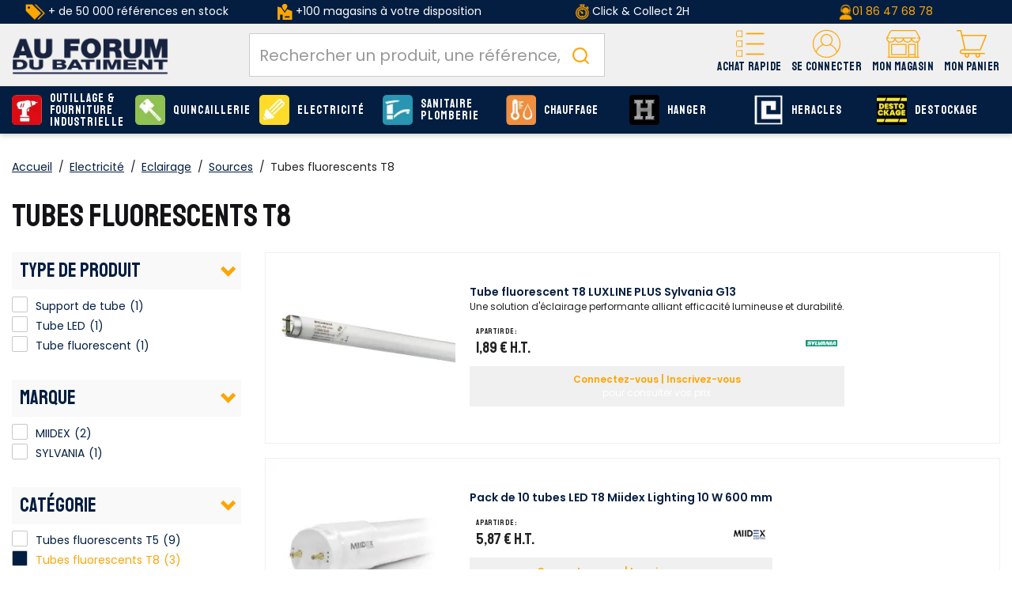

--- FILE ---
content_type: text/html;charset=utf-8
request_url: https://www.afdb.fr/electricite/eclairage/sources/tubes-fluorescents-t8_C6884_7599.html
body_size: 31339
content:
<!DOCTYPE html>
<html class="no-js" lang="fr"><head><script type="text/javascript">
window.gdprAppliesGlobally=true;
(function(){function n(){if(!window.frames.__cmpLocator){if(document.body&&document.body.firstChild){var e=document.body;var t=document.createElement("iframe");t.style.display="none";t.name="__cmpLocator";t.title="cmpLocator";e.insertBefore(t,e.firstChild)}else{setTimeout(n,5)}}}function e(e,t,n){if(typeof n!=="function"){return}
if(!window.__cmpBuffer){window.__cmpBuffer=[]}if(e==="ping"){n({gdprAppliesGlobally:window.gdprAppliesGlobally,cmpLoaded:false},true)}else{window.__cmpBuffer.push({command:e,parameter:t,callback:n})}}e.stub=true;function t(r){if(!window.__cmp||window.__cmp.stub!==true){return}if(!r.data){return}var a=typeof r.data==="string";var e;try{e=a?JSON.parse(r.data):r.data}catch(t){return}if(e.__cmpCall){var o=e.__cmpCall;window.__cmp(o.command,o.parameter,function(e,t){var n={__cmpReturn:{returnValue:e,success:t,callId:o.callId}};r.source.postMessage(a?JSON.stringify(n):n,"*")})}}if(typeof window.__cmp!=="function"){window.__cmp=e;if(window.addEventListener){window.addEventListener("message",t,false)}else{window.attachEvent("onmessage",t)}}n()})();(function(e){var t=document.createElement("script");t.id="spcloader";t.type="text/javascript";t.async=true;t.src="https://sdk.privacy-center.org/"+e+"/loader.js?target="+document.location.hostname;t.charset="utf-8";var n=document.getElementsByTagName("script")[0];
n.parentNode.insertBefore(t,n)})("f275e8f1-a5e8-484e-ae4e-978712ac8710");
</script>
<meta http-equiv="X-UA-Compatible" content="IE=edge">
<meta name="viewport" content="width=device-width, initial-scale=1">
<link rel="icon" type="image/x-icon" href="/INTERSHOP/static/WFS/AFDB-B2B-Site/-/-/fr_FR/assets/afdb/medias/favicon.ico">
<link rel="preconnect" href="https://fonts.gstatic.com">
<link rel="preconnect" href="https://www.googletagmanager.com">
<link rel="preconnect" href="https://cdnjs.cloudflare.com">
<link rel="preconnect" href="https://sdk.privacy-center.org"><meta name="robots" content="index,follow" /><title>Electricit&eacute; - Tubes fluorescents T8 - Catalogue AFDB</title><meta name="description" content="D&eacute;couvrez tous les produits Electricit&eacute; Tubes fluorescents T8 du catalogue AFDB. Outillage &eacute;lectroportatif et Fourniture industrielle" /><link rel="canonical" href="https://www.afdb.fr/electricite/eclairage/sources/tubes-fluorescents-t8_C6884_7599.html" /><script type="application/ld+json" data-qa="structuredDataBreadcrumbSEO">
{
"@context": "https://schema.org",
"@type": "BreadcrumbList",
"itemListElement": [
{
"@type": "ListItem",
"position": 1,
"name": "Accueil",
"item": "https:\/\/www.afdb.fr\/"
},
{
"@type": "ListItem",
"position": 4,
"name": "Sources",
"item": "https:\/\/www.afdb.fr\/electricite\/eclairage\/sources_C6884_7499.html"
}
]
}
</script><meta property="og:type" content="website">
<meta property="og:url" content="https:&#47;&#47;www.afdb.fr&#47;electricite&#47;eclairage&#47;sources&#47;tubes-fluorescents-t8_C6884_7599.html">
<meta property="og:title" content="Electricit&eacute; - Tubes fluorescents T8 - Catalogue AFDB">
<meta property="og:site_name" content="Au Forum du B&acirc;timent - N&deg;1 de la serrurerie, quincaillerie et fournitures industrielles">
<meta property="og:description" content="D&eacute;couvrez tous les produits Electricit&eacute; Tubes fluorescents T8 du catalogue AFDB. Outillage &eacute;lectroportatif et Fourniture industrielle"><meta property="og:image" content="https:&#47;&#47;www.afdb.fr&#47;INTERSHOP&#47;static&#47;WFS&#47;AFDB-B2B-Site&#47;-&#47;-&#47;fr_FR&#47;assets&#47;afdb&#47;medias&#47;logo.png"><meta property="og:locale" content="fr_FR"><link rel="stylesheet" href="/INTERSHOP/static/WFS/AFDB-B2B-Site/-/-/fr_FR/assets/afdb/css/afdb.55a4a27c91bdd5efe41b.css"><script src="/INTERSHOP/static/WFS/AFDB-B2B-Site/-/-/fr_FR/assets/afdb/js/runtime.4bb5a9e2c2ced4c8949b.bundle.js"></script><script src="/INTERSHOP/static/WFS/AFDB-B2B-Site/-/-/fr_FR/assets/afdb/js/afdb.b3a6447fa6a95cd3a90c.bundle.js"></script>
<script>
$(document).ready(function(){
(function($) {
$.fn.bootstrapValidator.i18n.forbiddensymbols = $.extend($.fn.bootstrapValidator.i18n.forbiddensymbols || {}, {
'default': 'Your input contains forbidden symbols.'
});
$.fn.bootstrapValidator.validators.forbiddensymbols = {
enableByHtml5: function($field) {
return (undefined !== $field.attr('forbiddensymbols'));
},
/**
* Return true if and only if the input value is a valid name
*
* @param {BootstrapValidator} validator Validate plugin instance
* @param {jQuery} $field Field element
* @param {Object} [options]
* @returns {Boolean}
*/
validate: function(validator, $field, options) {
var value = $field.val();
if (value === '') {
return true;
}
var forbiddenSymbolsRegExp = /^[^\<\>\&\@\;\%\*\#\|\_\[\]\!\?\~\+\{\}\(\)\:]*$/;
return forbiddenSymbolsRegExp.test(value);
}
};
}(window.jQuery));
});
</script>





<script type="text/javascript">
if (typeof RetailShop === 'undefined') {var RetailShop = {}};
RetailShop.URLs = {};
RetailShop.URLs.getProductComponents = "https://www.afdb.fr/INTERSHOP/web/WFS/AFDB-B2B-Site/fr_FR/-/EUR/ViewProduct-RenderProductComponents?CatalogID=6884&CategoryName=7599"; // additional params: SKU, cid, [cid, cid, ...]
RetailShop.URLs.getRecommendedProducts = "https://www.afdb.fr/INTERSHOP/web/WFS/AFDB-B2B-Site/fr_FR/-/EUR/ViewProductRecommendation-Start"; // params: SKU, ContextViewId
RetailShop.URLs.getRecommendationSession = "https://www.afdb.fr/INTERSHOP/web/WFS/AFDB-B2B-Site/fr_FR/-/EUR/ViewProductRecommendation-GetSessionData"; // no params
RetailShop.URLs.loginPage = "https://www.afdb.fr/connexion.html";
const REST_WEB_ADAPTER = '/INTERSHOP/rest';
const CURRENT_DOMAIN = 'AFDB-B2B-Site';
const SERVER_GROUP = 'WFS';
const LOCALE = '';
window.USER_UUID = 'AFDB';
</script><!-- TrustBox script -->
<script type="text/javascript" src="//widget.trustpilot.com/bootstrap/v5/tp.widget.bootstrap.min.js" async></script>
<!-- End TrustBox script -->
<script type="application/ld+json">
{
"@context": "https://schema.org",
"@type": "WebSite",
"url": "https://www.afdb.fr/",
"potentialAction": {
"@type": "SearchAction",
"target": {
"@type": "EntryPoint",
"urlTemplate": "https://www.afdb.fr/INTERSHOP/web/WFS/AFDB-B2B-Site/fr_FR/-/EUR/ViewParametricSearch-SimpleOfferSearch?SearchTerm={search_term_string}" 
},
"query-input": "required name=search_term_string" 
}
}
</script><script type="text/javascript">
if (typeof RESTConfiguration === 'undefined')
{
var RESTConfiguration = {}
RESTConfigurationClass = function() {
var http = location.protocol.concat("//").concat(window.location.hostname);
this.AuthenticationToken = null;
this.BusinessPartnerNo = null;
this.CustomerNo = null;
this.Login = null;
this.WebServerSecureURL = null;
this.WebServerURL = null;
this.URLMappingRESTWebadapter = null;
this.URLMappingPipelineWebadapter = null;
this.Domain = null;
this.ServerGroup = null;
this.URLIdentifier = null;
this.LocaleID = null;
this.CurrencyCode = null;
this.CustomerTypeID = null;
this.URLMappingStaticWebadapter = null;
};
RESTConfigurationClass.prototype = {
get: function(index) {
return this[index];
},
set: function(index, value) {
this[index] = value;
},
getCurrentHost: function() {
return window.location.origin;
},
getWebUrl: function() {
return this.getCurrentHost() + this.URLMappingPipelineWebadapter + '/' + this.ServerGroup + '/' + this.Domain + '/' + this.LocaleID + '/' + this.URLIdentifier + '/' + this.CurrencyCode + '/';
},
getRESTUrl: function() {
return this.getCurrentHost() + this.URLMappingRESTWebadapter + '/' + this.ServerGroup + '/' + this.Domain + '/' + this.URLIdentifier;
},
getBaseRESTUrl: function() {
return this.getCurrentHost() + this.URLMappingRESTWebadapter + '/' + this.ServerGroup + '/' + this.Domain + '/-;loc=' + this.LocaleID + '/';
},
getStaticUrl: function() {
return this.URLMappingStaticWebadapter + '/' + this.ServerGroup + '/' + this.Domain + '/' + this.URLIdentifier + '/-/' + this.LocaleID + '/';
},
getRESTClientHost: function() {
return this.URLMappingRESTWebadapter + '/' + this.ServerGroup;
},
getRESTClientPrefix: function() {
return this.Domain + '/' + this.URLIdentifier;
},
getAuthenticationToken: function() {
return this.AuthenticationToken;
},
getCustomerUrlPart: function(accountAdmin) {
if (this.CustomerTypeID === 'PRIVATE' || accountAdmin === true) {
return 'customers/' + this.CustomerNo;
}else{
return 'customers/' + this.CustomerNo + '/users/' + this.Login;
}
},
getLocale: function(rewrite) {
if (typeof rewrite === 'undefined') {
return this.LocaleID;
}else{
return this.LocaleID.replace('_','-');
}
},
getLang: function() {
return this.LocaleID.split('_')[0];
},
getLocalizationsUrl: function(id) {
if (typeof id !== 'undefined' && typeof id === 'string') {
return this.getStaticUrl() + 'js/localizations/' + id + '-' + RESTConfiguration.LocaleID + '.json'
}
return this.getStaticUrl() + 'js/localizations/'
},
getLocalizationProperties: function(topic, locale) {
if (typeof locale === 'undefined') {
var locale = this.getLocale();
}
var promise = $.getJSON(this.getWebUrl() + 'ViewLocalization-Get?topic='+topic+'&locale='+locale).then(function(data) {
var localizationProperties = {};
localizationProperties[RESTConfiguration.getLocale()] = data;
return localizationProperties;
});
return promise;
}
};
};
RESTConfiguration = new RESTConfigurationClass();

RESTConfiguration.set('AuthenticationToken', 'encryption0@PBEWithMD5AndTripleDES:XgbD7Xd1JMU=|v799HHXHoBQ7EA6Jj4Dv1xBs6+xh+I5595tDHiS1aq5WlHsaHjmnyaPcq10zVhGJ');

RESTConfiguration.set('WebServerSecureURL', 'https://ish26-afdbticmprod-lv.northeurope.cloudapp.azure.com:443')

RESTConfiguration.set('WebServerURL', 'http://ish26-afdbticmprod-lv.northeurope.cloudapp.azure.com:80')

RESTConfiguration.set('URLMappingRESTWebadapter', '/INTERSHOP/rest')

RESTConfiguration.set('URLMappingPipelineWebadapter', '/INTERSHOP/web')

RESTConfiguration.set('Domain', 'AFDB-B2B-Site')

RESTConfiguration.set('ServerGroup', 'WFS')

RESTConfiguration.set('URLIdentifier', '-')

RESTConfiguration.set('LocaleID', 'fr_FR')

RESTConfiguration.set('CurrencyCode', 'EUR')

RESTConfiguration.set('URLMappingStaticWebadapter', '/INTERSHOP/static')

RESTConfiguration.set("MoneyFormat", {

"EUR_EURO_LONG": { precision: 2, decimal: ",", thousand: " ", format: { pos: "%v €", neg: "- %v €" } },
"EUR_MONEY_LONG": { precision: 2, decimal: ",", thousand: " ", format: { pos: "%v €", neg: "- %v €" } },
"EUR_EURO_COMBINED": { precision: 2, decimal: ",", thousand: " ", format: { pos: "%v €", neg: "- %v €" } },
"EUR_MONEY_INPUT": { precision: 2, decimal: ",", thousand: " ", format: { pos: "%v", neg: "-%v" } },
"EUR_MONEY_SHORT": { precision: 2, decimal: ",", thousand: " ", format: { pos: "%v", neg: "- %v" } },
"EUR_EURO_SHORT": { precision: 2, decimal: ",", thousand: " ", format: { pos: "%v", neg: "- %v" } }
});

RESTConfiguration.set("DateFormat", {

"DATE_INPUT": "dd/MM/yyyy"
,
"TIME_INPUT": "HH:mm"
,
"DATE_TIME_INPUT": "dd/MM/yyyy HH:mm"
,
"DATE_SHORT": "dd/MM/yyyy"
,
"DATE_TIME": "HH:mm:ss"
,
"DATE_LONG": "dd/MM/yyyy"

});
</script><script type="text/javascript">
$(document).ready(function(){
$("[data-more-link]").on('click', function(){
var attributeName=$(this).data('moreLink');
$('[data-more-value="'+attributeName+'"]').removeClass('hidden');
$('[data-more-li="'+attributeName+'"]').addClass('hidden');
$('[data-less-li="'+attributeName+'"]').removeClass('hidden');
});
$("[data-less-link]").on('click', function(){
var attributeName=$(this).data('lessLink');
$('[data-more-value="'+attributeName+'"]').addClass('hidden');
$('[data-less-li="'+attributeName+'"]').addClass('hidden');
$('[data-more-li="'+attributeName+'"]').removeClass('hidden');
});
});
</script><!-- import googlefont -->
<link href="https://fonts.googleapis.com/css?family=Poppins:400,500,600|Staatliches&display=swap" rel="stylesheet">
<!-- import googlefont -->
<link href="https://fonts.googleapis.com/css2?family=Barlow:wght@400;700&display=swap" rel="stylesheet"><style type="text/css">.main-navigation .main-navigation-list .category-level1>a {line-height: 15px;}

.icon-retrait1j:before{
  background-color : red!important;

}


.footer-top>.container-fluid >.row >.col-md-9 {
  flex: 0 0 100%;
        max-width: 100%;
}</style><script type="text/javascript">
window.cssDir = "/INTERSHOP/static/WFS/AFDB-B2B-Site/-/-/fr_FR/css/";
window.imgDir = "/INTERSHOP/static/WFS/AFDB-B2B-Site/-/-/fr_FR/images/";
</script>









<!-- Google Tag Manager -->
<script>(function(w,d,s,l,i){w[l]=w[l]||[];w[l].push({'gtm.start':
new Date().getTime(),event:'gtm.js'});var f=d.getElementsByTagName(s)[0],
j=d.createElement(s),dl=l!='dataLayer'?'&l='+l:'';j.async=true;j.src=
'//www.googletagmanager.com/gtm.js?id='+i+dl;f.parentNode.insertBefore(j,f);
})(window,document,'script','dataLayer','GTM-WF8FZ8');</script>
<!-- End Google Tag Manager --> <script type="text/javascript">
window.dataLayer = window.dataLayer || [];
dataLayer.push({
"env": {
"name": "prod_live"
}
});
</script></head>
<body 
data-spy="scroll" data-target=".navbar" data-offset="250" 
><noscript>
<iframe src="//www.googletagmanager.com/ns.html?id=GTM-WF8FZ8"
height="0" width="0" style="display:none;visibility:hidden"></iframe>
</noscript><noscript>
<div class="system-notification">
<div class="container">
<div class="row">
<div class="col-sm-12">
<div class="system-notification-icon">
</div>
<div class="system-notification-text">
<p>Il semble que JavaScript est d&eacute;sactiv&eacute; dans votre navigateur.</p>
<p>Pour utiliser ce site Web, JavaScript doit être activé dans votre navigateur.</p>
<p>Veuillez activer JavaScript et recharger cette page.</p>
</div>
</div>
</div>
</div>
</div>
</noscript><div id="disabled-cookies-warning" style="display: none;">
<div class="system-notification">
<div class="container">
<div class="row">
<div class="col-sm-12">
<div class="system-notification-icon">
</div>
<div class="system-notification-text">
<p>Il semble que votre navigateur a d&eacute;sactiv&eacute; les cookies.</p>
<p>Le site Web exige que votre navigateur active les cookies pour ouvrir une session.</p>
<p>Veuillez activer les cookies et recharger cette page.</p>
</div>
</div>
</div>
</div>
</div>
<script type="text/javascript">
(function cookieTest(){
var name = 'cookie_test';
if(location.protocol == 'https:') {
document.cookie = name + '=; Secure; SameSite=None;';
} else {
document.cookie = name + '=;';
}
if (document.cookie.indexOf(name) == -1) {
$('#disabled-cookies-warning').show();
}
document.cookie = name + '=; expires=Thu, 01-Jan-70 00:00:01 GMT;';
})();
</script>
</div><header data-testing-id="page-header" class="top xs:mb-5 sm:mb-5"><div class="freestyle"><div class="hidden-xs " style="background-color: #031e41; text-align: center; vertical-align: middle; padding-top: 5px; padding-bottom: 5px;">
<table style="vertical-align: middle; height: 100%;" width="100%">
<tbody style="vertical-align: middle;">
<tr>
<td class="hidden-sm hidden-xs" style="color: #ffffff; text-align: center; height: 100%;" width="25%"><img src="https://res.cloudinary.com/afdb/image/upload/c_scale,h_20/v1629203505/afdb-fr/reassurance_header/offre_pdt.png" alt="offre_pdt" width="25" height="20" /> + de 50 000 références en stock</td>
<td class="hidden-sm hidden-xs" style="color: #ffffff; height: 100%; vertical-align: middle;" width="25%"><img src="https://res.cloudinary.com/afdb/image/upload/c_scale,h_20/v1629126222/afdb-fr/reassurance_header/shop2.png" alt="shop" /> +100 magasins à votre disposition</td>
<td style="color: #ffffff; height: 100%;" width="25%"><img title="liv" src="https://res.cloudinary.com/afdb/image/upload/c_scale,h_20/v1629126224/afdb-fr/reassurance_header/liv_express.png" alt="" width="17" height="20" /> Click &amp; Collect 2H</td>
<td style="color: #ffffff!important; text-align: center; height: 100%; vertical-align: middle;" width="25%"><img title="tel" src="https://res.cloudinary.com/afdb/image/upload/c_scale,h_20/v1629126222/afdb-fr/reassurance_header/tel.png" alt="" width="17" height="20" /><a href="tel:+33186476878">01 86 47 68 78</a></td>
</tr>
</tbody>
</table>
</div></div><script type="text/javascript">
var _cms = new Object();
_cms.webRoot = "/INTERSHOP/static/WFS/AFDB-B2B-Site/-/-/fr_FR";
_cms.contentURL = "/INTERSHOP/static/WFS/AFDB-B2B-Site/-/-/fr_FR/";
</script><div class="UDPC"><script type="text/javascript">const footerCol = document.querySelector('#section-footer .col-md-9');
if (footerCol) {
  footerCol.classList.remove('col-md-9');
}</script></div><div class="mid-header">
<nav class="container container-full">
<div class="row relative">
<div class="col-xs-12">
<a rel="home" href="https://www.afdb.fr/" class="visible-xs visible-sm mobile-logo text-center pr-0 absolute left-1/2 -translate-x-1/2 mt-2 z-10"><img src="/INTERSHOP/static/WFS/AFDB-B2B-Site/-/-/fr_FR/assets/afdb/medias/logo.png" alt="AU FORUM DU BATIMENT : Plus Proche, Plus Pro" loading="lazy" fetchpriority="low"></a>
<div class="logo-wrapper hidden md:block"><a rel="home" href="https://www.afdb.fr/"><img src="/INTERSHOP/static/WFS/AFDB-B2B-Site/-/-/fr_FR/assets/afdb/medias/logo.png" alt="AU FORUM DU BATIMENT : Plus Proche, Plus Pro" loading="lazy" fetchpriority="low"></a></div>
<div class="header-wrapper flex flex-col-reverse md:flex-row">
<div class="search-container header-search-container"><div data-nodemove-spot="md-lg:searckbox"></div>
<div id="algoliasearch-searchbox" class="flex w-full">
<div class="aa-Autocomplete" data-algoliasearch-searchbox-pattern>
<form class="aa-Form" action="" role="search">
<div class="aa-InputWrapperPrefix">
<label class="aa-Label" for="">
<button class="aa-SubmitButton" type="submit" title="Submit">
<svg class="aa-SubmitIcon" viewBox="0 0 24 24" width="20" height="20" fill="currentColor"><path d="M16.041 15.856c-0.034 0.026-0.067 0.055-0.099 0.087s-0.060 0.064-0.087 0.099c-1.258 1.213-2.969 1.958-4.855 1.958-1.933 0-3.682-0.782-4.95-2.050s-2.050-3.017-2.050-4.95 0.782-3.682 2.050-4.95 3.017-2.050 4.95-2.050 3.682 0.782 4.95 2.050 2.050 3.017 2.050 4.95c0 1.886-0.745 3.597-1.959 4.856zM21.707 20.293l-3.675-3.675c1.231-1.54 1.968-3.493 1.968-5.618 0-2.485-1.008-4.736-2.636-6.364s-3.879-2.636-6.364-2.636-4.736 1.008-6.364 2.636-2.636 3.879-2.636 6.364 1.008 4.736 2.636 6.364 3.879 2.636 6.364 2.636c2.125 0 4.078-0.737 5.618-1.968l3.675 3.675c0.391 0.391 1.024 0.391 1.414 0s0.391-1.024 0-1.414z"></path></svg>
</button>
</label>
<div class="aa-LoadingIndicator" hidden="">
<svg class="aa-LoadingIcon" viewBox="0 0 100 100" width="20" height="20"><circle cx="50" cy="50" fill="none" r="35" stroke="currentColor" stroke-dasharray="164.93361431346415 56.97787143782138" stroke-width="6"><animateTransform attributeName="transform" type="rotate" repeatCount="indefinite" dur="1s" values="0 50 50;90 50 50;180 50 50;360 50 50" keyTimes="0;0.40;0.65;1"></animateTransform></circle></svg>
</div>
</div>
<div class="aa-InputWrapper">
<input class="aa-Input" id="" placeholder="Rechercher un produit, une référence, une marque" type="search">
</div>
<div class="aa-InputWrapperSuffix">
<button class="aa-ClearButton" type="reset" title="Clear" hidden="">
<svg class="aa-ClearIcon" viewBox="0 0 24 24" width="18" height="18" fill="currentColor"><path d="M5.293 6.707l5.293 5.293-5.293 5.293c-0.391 0.391-0.391 1.024 0 1.414s1.024 0.391 1.414 0l5.293-5.293 5.293 5.293c0.391 0.391 1.024 0.391 1.414 0s0.391-1.024 0-1.414l-5.293-5.293 5.293-5.293c0.391-0.391 0.391-1.024 0-1.414s-1.024-0.391-1.414 0l-5.293 5.293-5.293-5.293c-0.391-0.391-1.024-0.391-1.414 0s-0.391 1.024 0 1.414z"></path></svg>
</button>
</div>
</form>
</div>
</div></div>
<div class="header-nav w-full md:w-auto flex justify-between items-center md:block md:absolute md:h-auto h-[50px] static">
<div class="md:hidden">
<a class="flex flex-col items-center justify-center pt-2.5" data-panels-trigger="panels_nav" role="button">
<span class="icon icon-burger"></span>
<span class="font-staatliches text-12 text-yellow">Menu</span>
</a>
</div>
<div class="hidden">
<ul data-panels-target="navigation">
<li class="level-li">
<a class="level-all btn btn-primary" href="https://www.afdb.fr/produits.html">Voir tous les produits</a>
</li>




<li class="category-level1 dropdown level-li"><a class="level-a-54 level-a" href="https://www.afdb.fr/outillage-fourniture-industrielle_C54.html" data-testing-id="54-link" data-depth="0" data-parent="Nos produits" data-current="Outillage &amp; Fourniture industrielle" data-item="true">
<img class="icon hidden-xs hidden-sm" src="https://res.cloudinary.com/afdb/image/upload/s--UDk3OP5b--/c_pad,dpr_auto,f_auto,h_55,w_55/v1/category/outillage.svg" alt="Outillage &amp; Fourniture industrielle" width="55" height="55" onerror="this.src='https:&#47;&#47;res.cloudinary.com&#47;afdb&#47;image&#47;upload&#47;s--94j6KtGL--&#47;c_pad,dpr_auto,f_auto,h_55,w_55&#47;v1&#47;afdb-fr&#47;fallback.png';this.onerror=null;"/>Outillage &amp; Fourniture industrielle<span class="next icon-arrow-right visible-xs visible-sm" data-next="true" aria-hidden="true"></span></a><ul class="wrapper-level1 dropdown-menu">
<div class="container container-full">
<div class="row">
<div class="col-sm-9 col-md-10">
<div class="flex flex-wrap row">




<ul class="1 "> 
<li class="col-sm-12 category-level2 level-li 1-item">
<a class="level-a  level-a-next" href="https://www.afdb.fr/outillage-fourniture-industrielle/outillage-electrique_C54_15779.html" data-parent="Outillage &amp; Fourniture industrielle" data-current="Outillage &eacute;lectrique">
<span class="img">
<img src="https://res.cloudinary.com/afdb/image/upload/s--a1U-jY81--/c_pad,dpr_auto,f_auto,h_70,w_70/v1/category/perfo_bosch_4x.png" width="70" height="70" onerror="this.src='https:&#47;&#47;res.cloudinary.com&#47;afdb&#47;image&#47;upload&#47;s--2LHgPRgH--&#47;c_pad,dpr_auto,f_auto,h_70,w_70&#47;v1&#47;afdb-fr&#47;fallback.png';this.onerror=null;" loading="lazy" fetchpriority="low">
</span>
<span class="infos">Outillage &eacute;lectrique<span>(4 738 produits)</span>
</span>
</a>
</li> 
<li class="col-sm-12 category-level2 level-li 1-item">
<a class="level-a  level-a-next" href="https://www.afdb.fr/outillage-fourniture-industrielle/outillage-pneumatique_C54_58967.html" data-parent="Outillage &amp; Fourniture industrielle" data-current="Outillage pneumatique">
<span class="img">
<img src="https://res.cloudinary.com/afdb/image/upload/s--d5MF3Nle--/c_pad,dpr_auto,f_auto,h_70,w_70/v1/category/pneumatique_4x.png" width="70" height="70" onerror="this.src='https:&#47;&#47;res.cloudinary.com&#47;afdb&#47;image&#47;upload&#47;s--2LHgPRgH--&#47;c_pad,dpr_auto,f_auto,h_70,w_70&#47;v1&#47;afdb-fr&#47;fallback.png';this.onerror=null;" loading="lazy" fetchpriority="low">
</span>
<span class="infos">Outillage pneumatique<span>(197 produits)</span>
</span>
</a>
</li> 
<li class="col-sm-12 category-level2 level-li 1-item">
<a class="level-a  level-a-next" href="https://www.afdb.fr/outillage-fourniture-industrielle/outils-coupants-abrasifs_C54_72306.html" data-parent="Outillage &amp; Fourniture industrielle" data-current="Outils coupants et abrasifs">
<span class="img">
<img src="https://res.cloudinary.com/afdb/image/upload/s--8lVf_0_x--/c_pad,dpr_auto,f_auto,h_70,w_70/v1/category/outilsCoupants_02x.jpg" width="70" height="70" onerror="this.src='https:&#47;&#47;res.cloudinary.com&#47;afdb&#47;image&#47;upload&#47;s--2LHgPRgH--&#47;c_pad,dpr_auto,f_auto,h_70,w_70&#47;v1&#47;afdb-fr&#47;fallback.png';this.onerror=null;" loading="lazy" fetchpriority="low">
</span>
<span class="infos">Outils coupants et abrasifs<span>(1 129 produits)</span>
</span>
</a>
</li> 
<li class="col-sm-12 category-level2 level-li 1-item">
<a class="level-a  level-a-next" href="https://www.afdb.fr/outillage-fourniture-industrielle/outillage-mains_C54_72334.html" data-parent="Outillage &amp; Fourniture industrielle" data-current="Outillage &agrave; mains">
<span class="img">
<img src="https://res.cloudinary.com/afdb/image/upload/s--hP7sNGWM--/c_pad,dpr_auto,f_auto,h_70,w_70/v1/category/outillageMain_02x.jpg" width="70" height="70" onerror="this.src='https:&#47;&#47;res.cloudinary.com&#47;afdb&#47;image&#47;upload&#47;s--2LHgPRgH--&#47;c_pad,dpr_auto,f_auto,h_70,w_70&#47;v1&#47;afdb-fr&#47;fallback.png';this.onerror=null;" loading="lazy" fetchpriority="low">
</span>
<span class="infos">Outillage &agrave; mains<span>(1 885 produits)</span>
</span>
</a>
</li> 
<li class="col-sm-12 category-level2 level-li 1-item">
<a class="level-a  level-a-next" href="https://www.afdb.fr/outillage-fourniture-industrielle/outillage-general_C54_3236.html" data-parent="Outillage &amp; Fourniture industrielle" data-current="Outillage g&eacute;n&eacute;ral">
<span class="img">
<img src="https://res.cloudinary.com/afdb/image/upload/s---eX9tBdw--/c_pad,dpr_auto,f_auto,h_70,w_70/v1/category/generale_4x.png" width="70" height="70" onerror="this.src='https:&#47;&#47;res.cloudinary.com&#47;afdb&#47;image&#47;upload&#47;s--2LHgPRgH--&#47;c_pad,dpr_auto,f_auto,h_70,w_70&#47;v1&#47;afdb-fr&#47;fallback.png';this.onerror=null;" loading="lazy" fetchpriority="low">
</span>
<span class="infos">Outillage g&eacute;n&eacute;ral<span>(1 843 produits)</span>
</span>
</a>
</li> 
<li class="col-sm-12 category-level2 level-li 1-item">
<a class="level-a  level-a-next" href="https://www.afdb.fr/outillage-fourniture-industrielle/outillage-espaces-verts_C54_70131.html" data-parent="Outillage &amp; Fourniture industrielle" data-current="Outillage espaces verts">
<span class="img">
<img src="https://res.cloudinary.com/afdb/image/upload/s--3PdvFCLn--/c_pad,dpr_auto,f_auto,h_70,w_70/v1/category/outil_jardin_02x" width="70" height="70" onerror="this.src='https:&#47;&#47;res.cloudinary.com&#47;afdb&#47;image&#47;upload&#47;s--2LHgPRgH--&#47;c_pad,dpr_auto,f_auto,h_70,w_70&#47;v1&#47;afdb-fr&#47;fallback.png';this.onerror=null;" loading="lazy" fetchpriority="low">
</span>
<span class="infos">Outillage espaces verts<span>(2 667 produits)</span>
</span>
</a>
</li> 
<li class="col-sm-12 category-level2 level-li 1-item">
<a class="level-a  level-a-next" href="https://www.afdb.fr/outillage-fourniture-industrielle/soudage_C54_58968.html" data-parent="Outillage &amp; Fourniture industrielle" data-current="Soudage">
<span class="img">
<img src="https://res.cloudinary.com/afdb/image/upload/s---GVdHVgw--/c_pad,dpr_auto,f_auto,h_70,w_70/v1/category/soudage_4x.png" width="70" height="70" onerror="this.src='https:&#47;&#47;res.cloudinary.com&#47;afdb&#47;image&#47;upload&#47;s--2LHgPRgH--&#47;c_pad,dpr_auto,f_auto,h_70,w_70&#47;v1&#47;afdb-fr&#47;fallback.png';this.onerror=null;" loading="lazy" fetchpriority="low">
</span>
<span class="infos">Soudage<span>(571 produits)</span>
</span>
</a>
</li> 
<li class="col-sm-12 category-level2 level-li 1-item">
<a class="level-a  level-a-next" href="https://www.afdb.fr/outillage-fourniture-industrielle/equipements-manutention_C54_3237.html" data-parent="Outillage &amp; Fourniture industrielle" data-current="Equipements &amp; Manutention">
<span class="img">
<img src="https://res.cloudinary.com/afdb/image/upload/s--oLa1LD-o--/c_pad,dpr_auto,f_auto,h_70,w_70/v1/category/equipement-manutention_4x.png" width="70" height="70" onerror="this.src='https:&#47;&#47;res.cloudinary.com&#47;afdb&#47;image&#47;upload&#47;s--2LHgPRgH--&#47;c_pad,dpr_auto,f_auto,h_70,w_70&#47;v1&#47;afdb-fr&#47;fallback.png';this.onerror=null;" loading="lazy" fetchpriority="low">
</span>
<span class="infos">Equipements &amp; Manutention<span>(613 produits)</span>
</span>
</a>
</li> 
<li class="col-sm-12 category-level2 level-li 1-item">
<a class="level-a  level-a-next" href="https://www.afdb.fr/outillage-fourniture-industrielle/assemblages-fixations_C54_3241.html" data-parent="Outillage &amp; Fourniture industrielle" data-current="Assemblages &amp; Fixations">
<span class="img">
<img src="https://res.cloudinary.com/afdb/image/upload/s--0GfU0KYv--/c_pad,dpr_auto,f_auto,h_70,w_70/v1/category/assemblage_4x.png" width="70" height="70" onerror="this.src='https:&#47;&#47;res.cloudinary.com&#47;afdb&#47;image&#47;upload&#47;s--2LHgPRgH--&#47;c_pad,dpr_auto,f_auto,h_70,w_70&#47;v1&#47;afdb-fr&#47;fallback.png';this.onerror=null;" loading="lazy" fetchpriority="low">
</span>
<span class="infos">Assemblages &amp; Fixations<span>(790 produits)</span>
</span>
</a>
</li> 
<li class="col-sm-12 category-level2 level-li 1-item">
<a class="level-a  level-a-next" href="https://www.afdb.fr/outillage-fourniture-industrielle/consommables-produits-maintenance_C54_3239.html" data-parent="Outillage &amp; Fourniture industrielle" data-current="Consommables Produits de maintenance">
<span class="img">
<img src="https://res.cloudinary.com/afdb/image/upload/s--yFvRMr_H--/c_pad,dpr_auto,f_auto,h_70,w_70/v1/category/consommables_02x.png" width="70" height="70" onerror="this.src='https:&#47;&#47;res.cloudinary.com&#47;afdb&#47;image&#47;upload&#47;s--2LHgPRgH--&#47;c_pad,dpr_auto,f_auto,h_70,w_70&#47;v1&#47;afdb-fr&#47;fallback.png';this.onerror=null;" loading="lazy" fetchpriority="low">
</span>
<span class="infos">Consommables Produits de maintenance<span>(519 produits)</span>
</span>
</a>
</li> 
<li class="col-sm-12 category-level2 level-li 1-item">
<a class="level-a  level-a-next" href="https://www.afdb.fr/outillage-fourniture-industrielle/produits-maintenance_C54_3240.html" data-parent="Outillage &amp; Fourniture industrielle" data-current="Produits de maintenance">
<span class="img">
<img src="https://res.cloudinary.com/afdb/image/upload/s--ru_Gc_My--/c_pad,dpr_auto,f_auto,h_70,w_70/v1/category/maintenance_4x.png" width="70" height="70" onerror="this.src='https:&#47;&#47;res.cloudinary.com&#47;afdb&#47;image&#47;upload&#47;s--2LHgPRgH--&#47;c_pad,dpr_auto,f_auto,h_70,w_70&#47;v1&#47;afdb-fr&#47;fallback.png';this.onerror=null;" loading="lazy" fetchpriority="low">
</span>
<span class="infos">Produits de maintenance<span>(346 produits)</span>
</span>
</a>
</li> 
<li class="col-sm-12 category-level2 level-li 1-item">
<a class="level-a  level-a-next" href="https://www.afdb.fr/outillage-fourniture-industrielle/hygiene-securite_C54_56.html" data-parent="Outillage &amp; Fourniture industrielle" data-current="Hygi&egrave;ne &amp; S&eacute;curit&eacute;">
<span class="img">
<img src="https://res.cloudinary.com/afdb/image/upload/s--Buy-X1yk--/c_pad,dpr_auto,f_auto,h_70,w_70/v1/category/hygi%C3%A8ne_4x.png" width="70" height="70" onerror="this.src='https:&#47;&#47;res.cloudinary.com&#47;afdb&#47;image&#47;upload&#47;s--2LHgPRgH--&#47;c_pad,dpr_auto,f_auto,h_70,w_70&#47;v1&#47;afdb-fr&#47;fallback.png';this.onerror=null;" loading="lazy" fetchpriority="low">
</span>
<span class="infos">Hygi&egrave;ne &amp; S&eacute;curit&eacute;<span>(516 produits)</span>
</span>
</a>
</li> 
<li class="col-sm-12 category-level2 level-li 1-item">
<a class="level-a  level-a-next" href="https://www.afdb.fr/outillage-fourniture-industrielle/equipements-protection-individuelle_C54_55.html" data-parent="Outillage &amp; Fourniture industrielle" data-current="Equipements de protection individuelle">
<span class="img">
<img src="https://res.cloudinary.com/afdb/image/upload/s--J-XuFcyN--/c_pad,dpr_auto,f_auto,h_70,w_70/v1/category/protection_individuelle_4x.png" width="70" height="70" onerror="this.src='https:&#47;&#47;res.cloudinary.com&#47;afdb&#47;image&#47;upload&#47;s--2LHgPRgH--&#47;c_pad,dpr_auto,f_auto,h_70,w_70&#47;v1&#47;afdb-fr&#47;fallback.png';this.onerror=null;" loading="lazy" fetchpriority="low">
</span>
<span class="infos">Equipements de protection individuelle<span>(1 022 produits)</span>
</span>
</a>
</li></ul></div>
<div class="row">
<div class="text-right col-xs-12">
<a class="btn btn-default" href="https://www.afdb.fr/outillage-fourniture-industrielle_C54.html">Voir toutes les catégories</a>
</div>
</div>
</div>
<div class="col-sm-3 col-md-2 navigation-banner"></div>
</div>
</div>
</ul></li>




<li class="category-level1 dropdown level-li"><a class="level-a-1813 level-a" href="https://www.afdb.fr/quincaillerie_C1813.html" data-testing-id="1813-link" data-depth="0" data-parent="Nos produits" data-current="Quincaillerie" data-item="true">
<img class="icon hidden-xs hidden-sm" src="https://res.cloudinary.com/afdb/image/upload/s--WpWK8QI7--/c_pad,dpr_auto,f_auto,h_55,w_55/v1/category/quincaillerie-menu.svg" alt="Quincaillerie" width="55" height="55" onerror="this.src='https:&#47;&#47;res.cloudinary.com&#47;afdb&#47;image&#47;upload&#47;s--94j6KtGL--&#47;c_pad,dpr_auto,f_auto,h_55,w_55&#47;v1&#47;afdb-fr&#47;fallback.png';this.onerror=null;"/>Quincaillerie<span class="next icon-arrow-right visible-xs visible-sm" data-next="true" aria-hidden="true"></span></a><ul class="wrapper-level1 dropdown-menu">
<div class="container container-full">
<div class="row">
<div class="col-sm-9 col-md-10">
<div class="flex flex-wrap row">




<ul class="1 "> 
<li class="col-sm-12 category-level2 level-li 1-item">
<a class="level-a  level-a-next" href="https://www.afdb.fr/quincaillerie/cylindres-cles_C1813_60554.html" data-parent="Quincaillerie" data-current="Cylindres et cl&eacute;s">
<span class="img">
<img src="https://res.cloudinary.com/afdb/image/upload/s--ytLV2goO--/c_pad,dpr_auto,f_auto,h_70,w_70/v1/category/cylindres_02x.jpg" width="70" height="70" onerror="this.src='https:&#47;&#47;res.cloudinary.com&#47;afdb&#47;image&#47;upload&#47;s--2LHgPRgH--&#47;c_pad,dpr_auto,f_auto,h_70,w_70&#47;v1&#47;afdb-fr&#47;fallback.png';this.onerror=null;" loading="lazy" fetchpriority="low">
</span>
<span class="infos">Cylindres et cl&eacute;s<span>(306 produits)</span>
</span>
</a>
</li> 
<li class="col-sm-12 category-level2 level-li 1-item">
<a class="level-a  level-a-next" href="https://www.afdb.fr/quincaillerie/serrurerie-batiment_C1813_1815.html" data-parent="Quincaillerie" data-current="Serrurerie de b&acirc;timent">
<span class="img">
<img src="https://res.cloudinary.com/afdb/image/upload/s--EodsIqkg--/c_pad,dpr_auto,f_auto,h_70,w_70/v1/category/serrurerie_02x.eps" width="70" height="70" onerror="this.src='https:&#47;&#47;res.cloudinary.com&#47;afdb&#47;image&#47;upload&#47;s--2LHgPRgH--&#47;c_pad,dpr_auto,f_auto,h_70,w_70&#47;v1&#47;afdb-fr&#47;fallback.png';this.onerror=null;" loading="lazy" fetchpriority="low">
</span>
<span class="infos">Serrurerie de b&acirc;timent<span>(739 produits)</span>
</span>
</a>
</li> 
<li class="col-sm-12 category-level2 level-li 1-item">
<a class="level-a  level-a-next" href="https://www.afdb.fr/quincaillerie/ferme-portes_C1813_1816.html" data-parent="Quincaillerie" data-current="Ferme-Portes">
<span class="img">
<img src="https://res.cloudinary.com/afdb/image/upload/s--jbZxizuW--/c_pad,dpr_auto,f_auto,h_70,w_70/v1/category/ferme_portes_02x.eps" width="70" height="70" onerror="this.src='https:&#47;&#47;res.cloudinary.com&#47;afdb&#47;image&#47;upload&#47;s--2LHgPRgH--&#47;c_pad,dpr_auto,f_auto,h_70,w_70&#47;v1&#47;afdb-fr&#47;fallback.png';this.onerror=null;" loading="lazy" fetchpriority="low">
</span>
<span class="infos">Ferme-Portes<span>(192 produits)</span>
</span>
</a>
</li> 
<li class="col-sm-12 category-level2 level-li 1-item">
<a class="level-a  level-a-next" href="https://www.afdb.fr/quincaillerie/garnitures-porte_C1813_15789.html" data-parent="Quincaillerie" data-current="Garnitures de porte">
<span class="img">
<img src="https://res.cloudinary.com/afdb/image/upload/s--jDUCZiyi--/c_pad,dpr_auto,f_auto,h_70,w_70/v1/category/garnitures_02x.jpg" width="70" height="70" onerror="this.src='https:&#47;&#47;res.cloudinary.com&#47;afdb&#47;image&#47;upload&#47;s--2LHgPRgH--&#47;c_pad,dpr_auto,f_auto,h_70,w_70&#47;v1&#47;afdb-fr&#47;fallback.png';this.onerror=null;" loading="lazy" fetchpriority="low">
</span>
<span class="infos">Garnitures de porte<span>(440 produits)</span>
</span>
</a>
</li> 
<li class="col-sm-12 category-level2 level-li 1-item">
<a class="level-a  level-a-next" href="https://www.afdb.fr/quincaillerie/quincaillerie-batiment-ferco_C1813_1819.html" data-parent="Quincaillerie" data-current="Quincaillerie de b&acirc;timent Ferco">
<span class="img">
<img src="https://res.cloudinary.com/afdb/image/upload/s--50qvGb3x--/c_pad,dpr_auto,f_auto,h_70,w_70/v1/category/ferco_02x.webp" width="70" height="70" onerror="this.src='https:&#47;&#47;res.cloudinary.com&#47;afdb&#47;image&#47;upload&#47;s--2LHgPRgH--&#47;c_pad,dpr_auto,f_auto,h_70,w_70&#47;v1&#47;afdb-fr&#47;fallback.png';this.onerror=null;" loading="lazy" fetchpriority="low">
</span>
<span class="infos">Quincaillerie de b&acirc;timent Ferco<span>(303 produits)</span>
</span>
</a>
</li> 
<li class="col-sm-12 category-level2 level-li 1-item">
<a class="level-a  level-a-next" href="https://www.afdb.fr/quincaillerie/quincaillerie-generale-batiment_C1813_1818.html" data-parent="Quincaillerie" data-current="Quincaillerie g&eacute;n&eacute;rale de b&acirc;timent">
<span class="img">
<img src="https://res.cloudinary.com/afdb/image/upload/s--3SMADNv6--/c_pad,dpr_auto,f_auto,h_70,w_70/v1/category/quinc_gene_02x.eps" width="70" height="70" onerror="this.src='https:&#47;&#47;res.cloudinary.com&#47;afdb&#47;image&#47;upload&#47;s--2LHgPRgH--&#47;c_pad,dpr_auto,f_auto,h_70,w_70&#47;v1&#47;afdb-fr&#47;fallback.png';this.onerror=null;" loading="lazy" fetchpriority="low">
</span>
<span class="infos">Quincaillerie g&eacute;n&eacute;rale de b&acirc;timent<span>(832 produits)</span>
</span>
</a>
</li> 
<li class="col-sm-12 category-level2 level-li 1-item">
<a class="level-a  level-a-next" href="https://www.afdb.fr/quincaillerie/quincaillerie-agencement-ameublement_C1813_1821.html" data-parent="Quincaillerie" data-current="Quincaillerie d&#39;agencement et d&#39;ameublement">
<span class="img">
<img src="https://res.cloudinary.com/afdb/image/upload/s--Z6cpT1fG--/c_pad,dpr_auto,f_auto,h_70,w_70/v1/category/agencement_02x.eps" width="70" height="70" onerror="this.src='https:&#47;&#47;res.cloudinary.com&#47;afdb&#47;image&#47;upload&#47;s--2LHgPRgH--&#47;c_pad,dpr_auto,f_auto,h_70,w_70&#47;v1&#47;afdb-fr&#47;fallback.png';this.onerror=null;" loading="lazy" fetchpriority="low">
</span>
<span class="infos">Quincaillerie d&#39;agencement et d&#39;ameublement<span>(623 produits)</span>
</span>
</a>
</li> 
<li class="col-sm-12 category-level2 level-li 1-item">
<a class="level-a  level-a-next" href="https://www.afdb.fr/quincaillerie/controle-acces_C1813_1822.html" data-parent="Quincaillerie" data-current="Contr&ocirc;le d&#39;acc&egrave;s">
<span class="img">
<img src="https://res.cloudinary.com/afdb/image/upload/s--lS_faf1w--/c_pad,dpr_auto,f_auto,h_70,w_70/v1/category/controle_02x.eps" width="70" height="70" onerror="this.src='https:&#47;&#47;res.cloudinary.com&#47;afdb&#47;image&#47;upload&#47;s--2LHgPRgH--&#47;c_pad,dpr_auto,f_auto,h_70,w_70&#47;v1&#47;afdb-fr&#47;fallback.png';this.onerror=null;" loading="lazy" fetchpriority="low">
</span>
<span class="infos">Contr&ocirc;le d&#39;acc&egrave;s<span>(368 produits)</span>
</span>
</a>
</li> 
<li class="col-sm-12 category-level2 level-li 1-item">
<a class="level-a  level-a-next" href="https://www.afdb.fr/quincaillerie/automatismes-portes-volets_C1813_15786.html" data-parent="Quincaillerie" data-current="Automatismes pour portes et volets">
<span class="img">
<img src="https://res.cloudinary.com/afdb/image/upload/s--q-Y-DoWa--/c_pad,dpr_auto,f_auto,h_70,w_70/v1/category/automatismes_02x.jpg" width="70" height="70" onerror="this.src='https:&#47;&#47;res.cloudinary.com&#47;afdb&#47;image&#47;upload&#47;s--2LHgPRgH--&#47;c_pad,dpr_auto,f_auto,h_70,w_70&#47;v1&#47;afdb-fr&#47;fallback.png';this.onerror=null;" loading="lazy" fetchpriority="low">
</span>
<span class="infos">Automatismes pour portes et volets<span>(88 produits)</span>
</span>
</a>
</li> 
<li class="col-sm-12 category-level2 level-li 1-item">
<a class="level-a  level-a-next" href="https://www.afdb.fr/quincaillerie/securite-incendie_C1813_7465.html" data-parent="Quincaillerie" data-current="S&eacute;curit&eacute; &amp; Incendie">
<span class="img">
<img src="https://res.cloudinary.com/afdb/image/upload/s--MFFmr7TS--/c_pad,dpr_auto,f_auto,h_70,w_70/v1/category/incendie_02x.eps" width="70" height="70" onerror="this.src='https:&#47;&#47;res.cloudinary.com&#47;afdb&#47;image&#47;upload&#47;s--2LHgPRgH--&#47;c_pad,dpr_auto,f_auto,h_70,w_70&#47;v1&#47;afdb-fr&#47;fallback.png';this.onerror=null;" loading="lazy" fetchpriority="low">
</span>
<span class="infos">S&eacute;curit&eacute; &amp; Incendie<span>(45 produits)</span>
</span>
</a>
</li></ul></div>
<div class="row">
<div class="text-right col-xs-12">
<a class="btn btn-default" href="https://www.afdb.fr/quincaillerie_C1813.html">Voir toutes les catégories</a>
</div>
</div>
</div>
<div class="col-sm-3 col-md-2 navigation-banner"></div>
</div>
</div>
</ul></li>




<li class="category-level1 dropdown level-li"><a class="level-a-6884 level-a" href="https://www.afdb.fr/electricite_C6884.html" data-testing-id="6884-link" data-depth="0" data-parent="Nos produits" data-current="Electricit&eacute;" data-item="true">
<img class="icon hidden-xs hidden-sm" src="https://res.cloudinary.com/afdb/image/upload/s--EdlPrjWg--/c_pad,dpr_auto,f_auto,h_55,w_55/v1/category/electricite-menu.svg" alt="Electricit&eacute;" width="55" height="55" onerror="this.src='https:&#47;&#47;res.cloudinary.com&#47;afdb&#47;image&#47;upload&#47;s--94j6KtGL--&#47;c_pad,dpr_auto,f_auto,h_55,w_55&#47;v1&#47;afdb-fr&#47;fallback.png';this.onerror=null;"/>Electricit&eacute;<span class="next icon-arrow-right visible-xs visible-sm" data-next="true" aria-hidden="true"></span></a><ul class="wrapper-level1 dropdown-menu">
<div class="container container-full">
<div class="row">
<div class="col-sm-9 col-md-10">
<div class="flex flex-wrap row">




<ul class="1 "> 
<li class="col-sm-12 category-level2 level-li 1-item">
<a class="level-a  level-a-next" href="https://www.afdb.fr/electricite/eclairage_C6884_7459.html" data-parent="Electricit&eacute;" data-current="Eclairage">
<span class="img">
<img src="https://res.cloudinary.com/afdb/image/upload/s--klUycVkw--/c_pad,dpr_auto,f_auto,h_70,w_70/v1/category/eclairage_02x.eps" width="70" height="70" onerror="this.src='https:&#47;&#47;res.cloudinary.com&#47;afdb&#47;image&#47;upload&#47;s--2LHgPRgH--&#47;c_pad,dpr_auto,f_auto,h_70,w_70&#47;v1&#47;afdb-fr&#47;fallback.png';this.onerror=null;" loading="lazy" fetchpriority="low">
</span>
<span class="infos">Eclairage<span>(1 200 produits)</span>
</span>
</a>
</li> 
<li class="col-sm-12 category-level2 level-li 1-item">
<a class="level-a  level-a-next" href="https://www.afdb.fr/electricite/branchements-protections_C6884_7462.html" data-parent="Electricit&eacute;" data-current="Branchements et protections">
<span class="img">
<img src="https://res.cloudinary.com/afdb/image/upload/s--hv8um_sU--/c_pad,dpr_auto,f_auto,h_70,w_70/v1/category/protections_02x.eps" width="70" height="70" onerror="this.src='https:&#47;&#47;res.cloudinary.com&#47;afdb&#47;image&#47;upload&#47;s--2LHgPRgH--&#47;c_pad,dpr_auto,f_auto,h_70,w_70&#47;v1&#47;afdb-fr&#47;fallback.png';this.onerror=null;" loading="lazy" fetchpriority="low">
</span>
<span class="infos">Branchements et protections<span>(148 produits)</span>
</span>
</a>
</li> 
<li class="col-sm-12 category-level2 level-li 1-item">
<a class="level-a  level-a-next" href="https://www.afdb.fr/electricite/appareillages_C6884_7466.html" data-parent="Electricit&eacute;" data-current="Appareillages">
<span class="img">
<img src="https://res.cloudinary.com/afdb/image/upload/s--OJn34wDU--/c_pad,dpr_auto,f_auto,h_70,w_70/v1/category/appareillages_02x.eps" width="70" height="70" onerror="this.src='https:&#47;&#47;res.cloudinary.com&#47;afdb&#47;image&#47;upload&#47;s--2LHgPRgH--&#47;c_pad,dpr_auto,f_auto,h_70,w_70&#47;v1&#47;afdb-fr&#47;fallback.png';this.onerror=null;" loading="lazy" fetchpriority="low">
</span>
<span class="infos">Appareillages<span>(304 produits)</span>
</span>
</a>
</li> 
<li class="col-sm-12 category-level2 level-li 1-item">
<a class="level-a  level-a-next" href="https://www.afdb.fr/electricite/accessoires-raccordements_C6884_7460.html" data-parent="Electricit&eacute;" data-current="Accessoires &amp; Raccordements">
<span class="img">
<img src="https://res.cloudinary.com/afdb/image/upload/s--Xdgb1m-Y--/c_pad,dpr_auto,f_auto,h_70,w_70/v1/category/raccordements_02x.eps" width="70" height="70" onerror="this.src='https:&#47;&#47;res.cloudinary.com&#47;afdb&#47;image&#47;upload&#47;s--2LHgPRgH--&#47;c_pad,dpr_auto,f_auto,h_70,w_70&#47;v1&#47;afdb-fr&#47;fallback.png';this.onerror=null;" loading="lazy" fetchpriority="low">
</span>
<span class="infos">Accessoires &amp; Raccordements<span>(153 produits)</span>
</span>
</a>
</li> 
<li class="col-sm-12 category-level2 level-li 1-item">
<a class="level-a  level-a-next" href="https://www.afdb.fr/electricite/communication-reseaux_C6884_7463.html" data-parent="Electricit&eacute;" data-current="Communication et r&eacute;seaux">
<span class="img">
<img src="https://res.cloudinary.com/afdb/image/upload/s--UrkfYpSP--/c_pad,dpr_auto,f_auto,h_70,w_70/v1/category/communication_02x.jpg" width="70" height="70" onerror="this.src='https:&#47;&#47;res.cloudinary.com&#47;afdb&#47;image&#47;upload&#47;s--2LHgPRgH--&#47;c_pad,dpr_auto,f_auto,h_70,w_70&#47;v1&#47;afdb-fr&#47;fallback.png';this.onerror=null;" loading="lazy" fetchpriority="low">
</span>
<span class="infos">Communication et r&eacute;seaux<span>(25 produits)</span>
</span>
</a>
</li> 
<li class="col-sm-12 category-level2 level-li 1-item">
<a class="level-a  level-a-next" href="https://www.afdb.fr/electricite/domotique_C6884_7467.html" data-parent="Electricit&eacute;" data-current="Domotique">
<span class="img">
<img src="https://res.cloudinary.com/afdb/image/upload/s--alpW4ydE--/c_pad,dpr_auto,f_auto,h_70,w_70/v1/category/domotique_02x.jpg" width="70" height="70" onerror="this.src='https:&#47;&#47;res.cloudinary.com&#47;afdb&#47;image&#47;upload&#47;s--2LHgPRgH--&#47;c_pad,dpr_auto,f_auto,h_70,w_70&#47;v1&#47;afdb-fr&#47;fallback.png';this.onerror=null;" loading="lazy" fetchpriority="low">
</span>
<span class="infos">Domotique<span>(55 produits)</span>
</span>
</a>
</li> 
<li class="col-sm-12 category-level2 level-li 1-item">
<a class="level-a  level-a-next" href="https://www.afdb.fr/electricite/ventilation_C6884_73627.html" data-parent="Electricit&eacute;" data-current="Ventilation">
<span class="img">
<img src="https://res.cloudinary.com/afdb/image/upload/s--tbceX5fn--/c_pad,dpr_auto,f_auto,h_70,w_70/v1/category/ventilation_02x.jpg" width="70" height="70" onerror="this.src='https:&#47;&#47;res.cloudinary.com&#47;afdb&#47;image&#47;upload&#47;s--2LHgPRgH--&#47;c_pad,dpr_auto,f_auto,h_70,w_70&#47;v1&#47;afdb-fr&#47;fallback.png';this.onerror=null;" loading="lazy" fetchpriority="low">
</span>
<span class="infos">Ventilation<span>(31 produits)</span>
</span>
</a>
</li> 
<li class="col-sm-12 category-level2 level-li 1-item">
<a class="level-a  level-a-next" href="https://www.afdb.fr/electricite/conduits_C6884_7461.html" data-parent="Electricit&eacute;" data-current="Conduits">
<span class="img">
<img src="https://res.cloudinary.com/afdb/image/upload/s--bfIbAE9i--/c_pad,dpr_auto,f_auto,h_70,w_70/v1/category/conduits_02x.eps" width="70" height="70" onerror="this.src='https:&#47;&#47;res.cloudinary.com&#47;afdb&#47;image&#47;upload&#47;s--2LHgPRgH--&#47;c_pad,dpr_auto,f_auto,h_70,w_70&#47;v1&#47;afdb-fr&#47;fallback.png';this.onerror=null;" loading="lazy" fetchpriority="low">
</span>
<span class="infos">Conduits<span>(45 produits)</span>
</span>
</a>
</li> 
<li class="col-sm-12 category-level2 level-li 1-item">
<a class="level-a  level-a-next" href="https://www.afdb.fr/electricite/fils-cables_C6884_7464.html" data-parent="Electricit&eacute;" data-current="Fils &amp; c&acirc;bles">
<span class="img">
<img src="https://res.cloudinary.com/afdb/image/upload/s--YhFBxLG2--/c_pad,dpr_auto,f_auto,h_70,w_70/v1/category/fils_cables_02x.eps" width="70" height="70" onerror="this.src='https:&#47;&#47;res.cloudinary.com&#47;afdb&#47;image&#47;upload&#47;s--2LHgPRgH--&#47;c_pad,dpr_auto,f_auto,h_70,w_70&#47;v1&#47;afdb-fr&#47;fallback.png';this.onerror=null;" loading="lazy" fetchpriority="low">
</span>
<span class="infos">Fils &amp; c&acirc;bles<span>(27 produits)</span>
</span>
</a>
</li></ul></div>
<div class="row">
<div class="text-right col-xs-12">
<a class="btn btn-default" href="https://www.afdb.fr/electricite_C6884.html">Voir toutes les catégories</a>
</div>
</div>
</div>
<div class="col-sm-3 col-md-2 navigation-banner"></div>
</div>
</div>
</ul></li>




<li class="category-level1 dropdown level-li"><a class="level-a-234 level-a" href="https://www.afdb.fr/sanitaire-plomberie_C234.html" data-testing-id="234-link" data-depth="0" data-parent="Nos produits" data-current="Sanitaire Plomberie" data-item="true">
<img class="icon hidden-xs hidden-sm" src="https://res.cloudinary.com/afdb/image/upload/s--vsXKDaN9--/c_pad,dpr_auto,f_auto,h_55,w_55/v1/category/sanitaire-menu.svg" alt="Sanitaire Plomberie" width="55" height="55" onerror="this.src='https:&#47;&#47;res.cloudinary.com&#47;afdb&#47;image&#47;upload&#47;s--94j6KtGL--&#47;c_pad,dpr_auto,f_auto,h_55,w_55&#47;v1&#47;afdb-fr&#47;fallback.png';this.onerror=null;"/>Sanitaire Plomberie<span class="next icon-arrow-right visible-xs visible-sm" data-next="true" aria-hidden="true"></span></a><ul class="wrapper-level1 dropdown-menu">
<div class="container container-full">
<div class="row">
<div class="col-sm-9 col-md-10">
<div class="flex flex-wrap row">




<ul class="1 "> 
<li class="col-sm-12 category-level2 level-li 1-item">
<a class="level-a  level-a-next" href="https://www.afdb.fr/sanitaire-plomberie/bain_C234_7627.html" data-parent="Sanitaire Plomberie" data-current="Bain">
<span class="img">
<img src="https://res.cloudinary.com/afdb/image/upload/s--QXlxRp8---/c_pad,dpr_auto,f_auto,h_70,w_70/v1/category/bain_02x.eps" width="70" height="70" onerror="this.src='https:&#47;&#47;res.cloudinary.com&#47;afdb&#47;image&#47;upload&#47;s--2LHgPRgH--&#47;c_pad,dpr_auto,f_auto,h_70,w_70&#47;v1&#47;afdb-fr&#47;fallback.png';this.onerror=null;" loading="lazy" fetchpriority="low">
</span>
<span class="infos">Bain<span>(35 produits)</span>
</span>
</a>
</li> 
<li class="col-sm-12 category-level2 level-li 1-item">
<a class="level-a  level-a-next" href="https://www.afdb.fr/sanitaire-plomberie/douche_C234_7629.html" data-parent="Sanitaire Plomberie" data-current="Douche">
<span class="img">
<img src="https://res.cloudinary.com/afdb/image/upload/s--p5eUYES1--/c_pad,dpr_auto,f_auto,h_70,w_70/v1/category/douche_02x.jpg" width="70" height="70" onerror="this.src='https:&#47;&#47;res.cloudinary.com&#47;afdb&#47;image&#47;upload&#47;s--2LHgPRgH--&#47;c_pad,dpr_auto,f_auto,h_70,w_70&#47;v1&#47;afdb-fr&#47;fallback.png';this.onerror=null;" loading="lazy" fetchpriority="low">
</span>
<span class="infos">Douche<span>(103 produits)</span>
</span>
</a>
</li> 
<li class="col-sm-12 category-level2 level-li 1-item">
<a class="level-a  level-a-next" href="https://www.afdb.fr/sanitaire-plomberie/wc_C234_7630.html" data-parent="Sanitaire Plomberie" data-current="WC">
<span class="img">
<img src="https://res.cloudinary.com/afdb/image/upload/s--pOwiyigc--/c_pad,dpr_auto,f_auto,h_70,w_70/v1/category/wc_02x.jpg" width="70" height="70" onerror="this.src='https:&#47;&#47;res.cloudinary.com&#47;afdb&#47;image&#47;upload&#47;s--2LHgPRgH--&#47;c_pad,dpr_auto,f_auto,h_70,w_70&#47;v1&#47;afdb-fr&#47;fallback.png';this.onerror=null;" loading="lazy" fetchpriority="low">
</span>
<span class="infos">WC<span>(57 produits)</span>
</span>
</a>
</li> 
<li class="col-sm-12 category-level2 level-li 1-item">
<a class="level-a  level-a-next" href="https://www.afdb.fr/sanitaire-plomberie/lavabos-vasques_C234_7628.html" data-parent="Sanitaire Plomberie" data-current="Lavabos et vasques">
<span class="img">
<img src="https://res.cloudinary.com/afdb/image/upload/s--R7WGeKIJ--/c_pad,dpr_auto,f_auto,h_70,w_70/v1/category/lavabo_02x.tiff" width="70" height="70" onerror="this.src='https:&#47;&#47;res.cloudinary.com&#47;afdb&#47;image&#47;upload&#47;s--2LHgPRgH--&#47;c_pad,dpr_auto,f_auto,h_70,w_70&#47;v1&#47;afdb-fr&#47;fallback.png';this.onerror=null;" loading="lazy" fetchpriority="low">
</span>
<span class="infos">Lavabos et vasques<span>(37 produits)</span>
</span>
</a>
</li> 
<li class="col-sm-12 category-level2 level-li 1-item">
<a class="level-a  level-a-next" href="https://www.afdb.fr/sanitaire-plomberie/meubles-accessoires-salle-bain_C234_246.html" data-parent="Sanitaire Plomberie" data-current="Meubles et accessoires de salle de bain">
<span class="img">
<img src="https://res.cloudinary.com/afdb/image/upload/s--1-wxH2ev--/c_pad,dpr_auto,f_auto,h_70,w_70/v1/category/accessoires_sdb_02x.png" width="70" height="70" onerror="this.src='https:&#47;&#47;res.cloudinary.com&#47;afdb&#47;image&#47;upload&#47;s--2LHgPRgH--&#47;c_pad,dpr_auto,f_auto,h_70,w_70&#47;v1&#47;afdb-fr&#47;fallback.png';this.onerror=null;" loading="lazy" fetchpriority="low">
</span>
<span class="infos">Meubles et accessoires de salle de bain<span>(115 produits)</span>
</span>
</a>
</li> 
<li class="col-sm-12 category-level2 level-li 1-item">
<a class="level-a  level-a-next" href="https://www.afdb.fr/sanitaire-plomberie/accessoires-sanitaire_C234_244.html" data-parent="Sanitaire Plomberie" data-current="Accessoires sanitaire">
<span class="img">
<img src="https://res.cloudinary.com/afdb/image/upload/s--NxAuQ6mw--/c_pad,dpr_auto,f_auto,h_70,w_70/v1/category/accessoire_sanitaire_02x.webp" width="70" height="70" onerror="this.src='https:&#47;&#47;res.cloudinary.com&#47;afdb&#47;image&#47;upload&#47;s--2LHgPRgH--&#47;c_pad,dpr_auto,f_auto,h_70,w_70&#47;v1&#47;afdb-fr&#47;fallback.png';this.onerror=null;" loading="lazy" fetchpriority="low">
</span>
<span class="infos">Accessoires sanitaire<span>(201 produits)</span>
</span>
</a>
</li> 
<li class="col-sm-12 category-level2 level-li 1-item">
<a class="level-a  level-a-next" href="https://www.afdb.fr/sanitaire-plomberie/robinetterie-salle-bain-hydrotherapie_C234_245.html" data-parent="Sanitaire Plomberie" data-current="Robinetterie salle de bain &amp; Hydroth&eacute;rapie">
<span class="img">
<img src="https://res.cloudinary.com/afdb/image/upload/s--S_mgMWXl--/c_pad,dpr_auto,f_auto,h_70,w_70/v1/category/robinet_sdb_02x.jpg" width="70" height="70" onerror="this.src='https:&#47;&#47;res.cloudinary.com&#47;afdb&#47;image&#47;upload&#47;s--2LHgPRgH--&#47;c_pad,dpr_auto,f_auto,h_70,w_70&#47;v1&#47;afdb-fr&#47;fallback.png';this.onerror=null;" loading="lazy" fetchpriority="low">
</span>
<span class="infos">Robinetterie salle de bain &amp; Hydroth&eacute;rapie<span>(402 produits)</span>
</span>
</a>
</li> 
<li class="col-sm-12 category-level2 level-li 1-item">
<a class="level-a  level-a-next" href="https://www.afdb.fr/sanitaire-plomberie/collectivites-accessibilite_C234_247.html" data-parent="Sanitaire Plomberie" data-current="Collectivit&eacute;s et accessibilit&eacute;">
<span class="img">
<img src="https://res.cloudinary.com/afdb/image/upload/s--bZCMDUMw--/c_pad,dpr_auto,f_auto,h_70,w_70/v1/category/collectivites_02x.jpg" width="70" height="70" onerror="this.src='https:&#47;&#47;res.cloudinary.com&#47;afdb&#47;image&#47;upload&#47;s--2LHgPRgH--&#47;c_pad,dpr_auto,f_auto,h_70,w_70&#47;v1&#47;afdb-fr&#47;fallback.png';this.onerror=null;" loading="lazy" fetchpriority="low">
</span>
<span class="infos">Collectivit&eacute;s et accessibilit&eacute;<span>(254 produits)</span>
</span>
</a>
</li> 
<li class="col-sm-12 category-level2 level-li 1-item">
<a class="level-a  level-a-next" href="https://www.afdb.fr/sanitaire-plomberie/meubles-eviers-cuisine_C234_248.html" data-parent="Sanitaire Plomberie" data-current="Meubles &amp; Eviers de cuisine">
<span class="img">
<img src="https://res.cloudinary.com/afdb/image/upload/s--Dx6VQVEV--/c_pad,dpr_auto,f_auto,h_70,w_70/v1/category/evier_02x.jpg" width="70" height="70" onerror="this.src='https:&#47;&#47;res.cloudinary.com&#47;afdb&#47;image&#47;upload&#47;s--2LHgPRgH--&#47;c_pad,dpr_auto,f_auto,h_70,w_70&#47;v1&#47;afdb-fr&#47;fallback.png';this.onerror=null;" loading="lazy" fetchpriority="low">
</span>
<span class="infos">Meubles &amp; Eviers de cuisine<span>(30 produits)</span>
</span>
</a>
</li> 
<li class="col-sm-12 category-level2 level-li 1-item">
<a class="level-a  level-a-next" href="https://www.afdb.fr/sanitaire-plomberie/robinetterie-cuisine_C234_249.html" data-parent="Sanitaire Plomberie" data-current="Robinetterie de cuisine">
<span class="img">
<img src="https://res.cloudinary.com/afdb/image/upload/s--NDMGbbZq--/c_pad,dpr_auto,f_auto,h_70,w_70/v1/category/robinet_cuisine_02x.jpg" width="70" height="70" onerror="this.src='https:&#47;&#47;res.cloudinary.com&#47;afdb&#47;image&#47;upload&#47;s--2LHgPRgH--&#47;c_pad,dpr_auto,f_auto,h_70,w_70&#47;v1&#47;afdb-fr&#47;fallback.png';this.onerror=null;" loading="lazy" fetchpriority="low">
</span>
<span class="infos">Robinetterie de cuisine<span>(79 produits)</span>
</span>
</a>
</li> 
<li class="col-sm-12 category-level2 level-li 1-item">
<a class="level-a  level-a-next" href="https://www.afdb.fr/sanitaire-plomberie/raccords-plomberie_C234_250.html" data-parent="Sanitaire Plomberie" data-current="Raccords de plomberie">
<span class="img">
<img src="https://res.cloudinary.com/afdb/image/upload/s--ghJoogiJ--/c_pad,dpr_auto,f_auto,h_70,w_70/v1/category/raccords_plomb_02x.eps" width="70" height="70" onerror="this.src='https:&#47;&#47;res.cloudinary.com&#47;afdb&#47;image&#47;upload&#47;s--2LHgPRgH--&#47;c_pad,dpr_auto,f_auto,h_70,w_70&#47;v1&#47;afdb-fr&#47;fallback.png';this.onerror=null;" loading="lazy" fetchpriority="low">
</span>
<span class="infos">Raccords de plomberie<span>(423 produits)</span>
</span>
</a>
</li> 
<li class="col-sm-12 category-level2 level-li 1-item">
<a class="level-a  level-a-next" href="https://www.afdb.fr/sanitaire-plomberie/vidage-sanitaire_C234_251.html" data-parent="Sanitaire Plomberie" data-current="Vidage sanitaire">
<span class="img">
<img src="https://res.cloudinary.com/afdb/image/upload/s--cDENrN7D--/c_pad,dpr_auto,f_auto,h_70,w_70/v1/category/vidage_02x.eps" width="70" height="70" onerror="this.src='https:&#47;&#47;res.cloudinary.com&#47;afdb&#47;image&#47;upload&#47;s--2LHgPRgH--&#47;c_pad,dpr_auto,f_auto,h_70,w_70&#47;v1&#47;afdb-fr&#47;fallback.png';this.onerror=null;" loading="lazy" fetchpriority="low">
</span>
<span class="infos">Vidage sanitaire<span>(72 produits)</span>
</span>
</a>
</li> 
<li class="col-sm-12 category-level2 level-li 1-item">
<a class="level-a  level-a-next" href="https://www.afdb.fr/sanitaire-plomberie/tubes-couronnes_C234_253.html" data-parent="Sanitaire Plomberie" data-current="Tubes &amp; Couronnes">
<span class="img">
<img src="https://res.cloudinary.com/afdb/image/upload/s--3SqLyppP--/c_pad,dpr_auto,f_auto,h_70,w_70/v1/category/tube_02x.jpg" width="70" height="70" onerror="this.src='https:&#47;&#47;res.cloudinary.com&#47;afdb&#47;image&#47;upload&#47;s--2LHgPRgH--&#47;c_pad,dpr_auto,f_auto,h_70,w_70&#47;v1&#47;afdb-fr&#47;fallback.png';this.onerror=null;" loading="lazy" fetchpriority="low">
</span>
<span class="infos">Tubes &amp; Couronnes<span>(21 produits)</span>
</span>
</a>
</li> 
<li class="col-sm-12 category-level2 level-li 1-item">
<a class="level-a  level-a-next" href="https://www.afdb.fr/sanitaire-plomberie/traitement-eau_C234_254.html" data-parent="Sanitaire Plomberie" data-current="Traitement de l&#39;eau">
<span class="img">
<img src="https://res.cloudinary.com/afdb/image/upload/s--fXe9iAed--/c_pad,dpr_auto,f_auto,h_70,w_70/v1/category/traitement_eau_02x.eps" width="70" height="70" onerror="this.src='https:&#47;&#47;res.cloudinary.com&#47;afdb&#47;image&#47;upload&#47;s--2LHgPRgH--&#47;c_pad,dpr_auto,f_auto,h_70,w_70&#47;v1&#47;afdb-fr&#47;fallback.png';this.onerror=null;" loading="lazy" fetchpriority="low">
</span>
<span class="infos">Traitement de l&#39;eau<span>(31 produits)</span>
</span>
</a>
</li> 
<li class="col-sm-12 category-level2 level-li 1-item">
<a class="level-a  level-a-next" href="https://www.afdb.fr/sanitaire-plomberie/couverture-gouttieres-zinc_C234_72159.html" data-parent="Sanitaire Plomberie" data-current="Couverture et goutti&egrave;res zinc">
<span class="img">
<img src="https://res.cloudinary.com/afdb/image/upload/s--LPtjpupG--/c_pad,dpr_auto,f_auto,h_70,w_70/v1/category/cat_couverture.jpg" width="70" height="70" onerror="this.src='https:&#47;&#47;res.cloudinary.com&#47;afdb&#47;image&#47;upload&#47;s--2LHgPRgH--&#47;c_pad,dpr_auto,f_auto,h_70,w_70&#47;v1&#47;afdb-fr&#47;fallback.png';this.onerror=null;" loading="lazy" fetchpriority="low">
</span>
<span class="infos">Couverture et goutti&egrave;res zinc<span>(1 produit)</span>
</span>
</a>
</li> 
<li class="col-sm-12 category-level2 level-li 1-item">
<a class="level-a  level-a-next" href="https://www.afdb.fr/sanitaire-plomberie/evacuations-eaux-pluviales_C234_67141.html" data-parent="Sanitaire Plomberie" data-current="Evacuations des eaux pluviales">
<span class="img">
<img src="https:&#47;&#47;res.cloudinary.com&#47;afdb&#47;image&#47;upload&#47;s--2LHgPRgH--&#47;c_pad,dpr_auto,f_auto,h_70,w_70&#47;v1&#47;afdb-fr&#47;fallback.png" width="70" height="70" onerror="this.src='https:&#47;&#47;res.cloudinary.com&#47;afdb&#47;image&#47;upload&#47;s--2LHgPRgH--&#47;c_pad,dpr_auto,f_auto,h_70,w_70&#47;v1&#47;afdb-fr&#47;fallback.png';this.onerror=null;" loading="lazy" fetchpriority="low">
</span>
<span class="infos">Evacuations des eaux pluviales<span>(1 produit)</span>
</span>
</a>
</li></ul></div>
<div class="row">
<div class="text-right col-xs-12">
<a class="btn btn-default" href="https://www.afdb.fr/sanitaire-plomberie_C234.html">Voir toutes les catégories</a>
</div>
</div>
</div>
<div class="col-sm-3 col-md-2 navigation-banner"></div>
</div>
</div>
</ul></li>




<li class="category-level1 dropdown level-li"><a class="level-a-6609 level-a" href="https://www.afdb.fr/chauffage_C6609.html" data-testing-id="6609-link" data-depth="0" data-parent="Nos produits" data-current="Chauffage" data-item="true">
<img class="icon hidden-xs hidden-sm" src="https://res.cloudinary.com/afdb/image/upload/s--cY8MJDzh--/c_pad,dpr_auto,f_auto,h_55,w_55/v1/category/chauffage-menu.svg" alt="Chauffage" width="55" height="55" onerror="this.src='https:&#47;&#47;res.cloudinary.com&#47;afdb&#47;image&#47;upload&#47;s--94j6KtGL--&#47;c_pad,dpr_auto,f_auto,h_55,w_55&#47;v1&#47;afdb-fr&#47;fallback.png';this.onerror=null;"/>Chauffage<span class="next icon-arrow-right visible-xs visible-sm" data-next="true" aria-hidden="true"></span></a><ul class="wrapper-level1 dropdown-menu">
<div class="container container-full">
<div class="row">
<div class="col-sm-9 col-md-10">
<div class="flex flex-wrap row">




<ul class="1 "> 
<li class="col-sm-12 category-level2 level-li 1-item">
<a class="level-a  level-a-next" href="https://www.afdb.fr/chauffage/energies-renouvelables_C6609_257.html" data-parent="Chauffage" data-current="Energies renouvelables">
<span class="img">
<img src="https://res.cloudinary.com/afdb/image/upload/s--OxOzycLu--/c_pad,dpr_auto,f_auto,h_70,w_70/v1/category/energies_renouv_02x.jpg" width="70" height="70" onerror="this.src='https:&#47;&#47;res.cloudinary.com&#47;afdb&#47;image&#47;upload&#47;s--2LHgPRgH--&#47;c_pad,dpr_auto,f_auto,h_70,w_70&#47;v1&#47;afdb-fr&#47;fallback.png';this.onerror=null;" loading="lazy" fetchpriority="low">
</span>
<span class="infos">Energies renouvelables<span>(137 produits)</span>
</span>
</a>
</li> 
<li class="col-sm-12 category-level2 level-li 1-item">
<a class="level-a  level-a-next" href="https://www.afdb.fr/chauffage/chaudieres_C6609_256.html" data-parent="Chauffage" data-current="Chaudi&egrave;res">
<span class="img">
<img src="https://res.cloudinary.com/afdb/image/upload/s--L7xfgyrn--/c_pad,dpr_auto,f_auto,h_70,w_70/v1/category/chaudieres_02x.eps" width="70" height="70" onerror="this.src='https:&#47;&#47;res.cloudinary.com&#47;afdb&#47;image&#47;upload&#47;s--2LHgPRgH--&#47;c_pad,dpr_auto,f_auto,h_70,w_70&#47;v1&#47;afdb-fr&#47;fallback.png';this.onerror=null;" loading="lazy" fetchpriority="low">
</span>
<span class="infos">Chaudi&egrave;res<span>(246 produits)</span>
</span>
</a>
</li> 
<li class="col-sm-12 category-level2 level-li 1-item">
<a class="level-a  level-a-next" href="https://www.afdb.fr/chauffage/chauffe-eaux-electriques_C6609_7005.html" data-parent="Chauffage" data-current="Chauffe-eaux &eacute;lectriques">
<span class="img">
<img src="https://res.cloudinary.com/afdb/image/upload/s--Ji2IvJKw--/c_pad,dpr_auto,f_auto,h_70,w_70/v1/category/ballons_02x.eps" width="70" height="70" onerror="this.src='https:&#47;&#47;res.cloudinary.com&#47;afdb&#47;image&#47;upload&#47;s--2LHgPRgH--&#47;c_pad,dpr_auto,f_auto,h_70,w_70&#47;v1&#47;afdb-fr&#47;fallback.png';this.onerror=null;" loading="lazy" fetchpriority="low">
</span>
<span class="infos">Chauffe-eaux &eacute;lectriques<span>(264 produits)</span>
</span>
</a>
</li> 
<li class="col-sm-12 category-level2 level-li 1-item">
<a class="level-a  level-a-next" href="https://www.afdb.fr/chauffage/chauffe-eaux-gaz_C6609_48130.html" data-parent="Chauffage" data-current="Chauffe-eaux gaz">
<span class="img">
<img src="https://res.cloudinary.com/afdb/image/upload/s--E6jh31ra--/c_pad,dpr_auto,f_auto,h_70,w_70/v1/category/chauffe-eau_gaz_02x.eps" width="70" height="70" onerror="this.src='https:&#47;&#47;res.cloudinary.com&#47;afdb&#47;image&#47;upload&#47;s--2LHgPRgH--&#47;c_pad,dpr_auto,f_auto,h_70,w_70&#47;v1&#47;afdb-fr&#47;fallback.png';this.onerror=null;" loading="lazy" fetchpriority="low">
</span>
<span class="infos">Chauffe-eaux gaz<span>(20 produits)</span>
</span>
</a>
</li> 
<li class="col-sm-12 category-level2 level-li 1-item">
<a class="level-a  level-a-next" href="https://www.afdb.fr/chauffage/radiateurs-seche-serviettes_C6609_7006.html" data-parent="Chauffage" data-current="Radiateurs &#47; S&egrave;che-serviettes">
<span class="img">
<img src="https://res.cloudinary.com/afdb/image/upload/s--2mVyPnxL--/c_pad,dpr_auto,f_auto,h_70,w_70/v1/category/radiateurs_02x.eps" width="70" height="70" onerror="this.src='https:&#47;&#47;res.cloudinary.com&#47;afdb&#47;image&#47;upload&#47;s--2LHgPRgH--&#47;c_pad,dpr_auto,f_auto,h_70,w_70&#47;v1&#47;afdb-fr&#47;fallback.png';this.onerror=null;" loading="lazy" fetchpriority="low">
</span>
<span class="infos">Radiateurs &#47; S&egrave;che-serviettes<span>(146 produits)</span>
</span>
</a>
</li> 
<li class="col-sm-12 category-level2 level-li 1-item">
<a class="level-a  level-a-next" href="https://www.afdb.fr/chauffage/raccords-accessoires-chauffage_C6609_7008.html" data-parent="Chauffage" data-current="Raccords et accessoires de chauffage">
<span class="img">
<img src="https://res.cloudinary.com/afdb/image/upload/s--hvNc83cW--/c_pad,dpr_auto,f_auto,h_70,w_70/v1/category/raccords_acces_02x.eps" width="70" height="70" onerror="this.src='https:&#47;&#47;res.cloudinary.com&#47;afdb&#47;image&#47;upload&#47;s--2LHgPRgH--&#47;c_pad,dpr_auto,f_auto,h_70,w_70&#47;v1&#47;afdb-fr&#47;fallback.png';this.onerror=null;" loading="lazy" fetchpriority="low">
</span>
<span class="infos">Raccords et accessoires de chauffage<span>(57 produits)</span>
</span>
</a>
</li> 
<li class="col-sm-12 category-level2 level-li 1-item">
<a class="level-a  level-a-next" href="https://www.afdb.fr/chauffage/fumisterie_C6609_61092.html" data-parent="Chauffage" data-current="Fumisterie">
<span class="img">
<img src="https://res.cloudinary.com/afdb/image/upload/s--A5cNScyt--/c_pad,dpr_auto,f_auto,h_70,w_70/v1/category/fumisterie_02x.eps" width="70" height="70" onerror="this.src='https:&#47;&#47;res.cloudinary.com&#47;afdb&#47;image&#47;upload&#47;s--2LHgPRgH--&#47;c_pad,dpr_auto,f_auto,h_70,w_70&#47;v1&#47;afdb-fr&#47;fallback.png';this.onerror=null;" loading="lazy" fetchpriority="low">
</span>
<span class="infos">Fumisterie<span>(78 produits)</span>
</span>
</a>
</li> 
<li class="col-sm-12 category-level2 level-li 1-item">
<a class="level-a  level-a-next" href="https://www.afdb.fr/chauffage/pieces-detachees_C6609_7007.html" data-parent="Chauffage" data-current="Pi&egrave;ces d&eacute;tach&eacute;es">
<span class="img">
<img src="https://res.cloudinary.com/afdb/image/upload/s--WhcgecvN--/c_pad,dpr_auto,f_auto,h_70,w_70/v1/category/pieces_02x.eps" width="70" height="70" onerror="this.src='https:&#47;&#47;res.cloudinary.com&#47;afdb&#47;image&#47;upload&#47;s--2LHgPRgH--&#47;c_pad,dpr_auto,f_auto,h_70,w_70&#47;v1&#47;afdb-fr&#47;fallback.png';this.onerror=null;" loading="lazy" fetchpriority="low">
</span>
<span class="infos">Pi&egrave;ces d&eacute;tach&eacute;es<span>(20 produits)</span>
</span>
</a>
</li> 
<li class="col-sm-12 category-level2 level-li 1-item">
<a class="level-a  level-a-next" href="https://www.afdb.fr/chauffage/chauffe-eau-thermodynamique_C6609_Chauffe-eau-thermodynamique.html" data-parent="Chauffage" data-current="Chauffe-eau thermodynamique">
<span class="img">
<img src="https:&#47;&#47;res.cloudinary.com&#47;afdb&#47;image&#47;upload&#47;s--2LHgPRgH--&#47;c_pad,dpr_auto,f_auto,h_70,w_70&#47;v1&#47;afdb-fr&#47;fallback.png" width="70" height="70" onerror="this.src='https:&#47;&#47;res.cloudinary.com&#47;afdb&#47;image&#47;upload&#47;s--2LHgPRgH--&#47;c_pad,dpr_auto,f_auto,h_70,w_70&#47;v1&#47;afdb-fr&#47;fallback.png';this.onerror=null;" loading="lazy" fetchpriority="low">
</span>
<span class="infos">Chauffe-eau thermodynamique<span>(16 produits)</span>
</span>
</a>
</li></ul></div>
<div class="row">
<div class="text-right col-xs-12">
<a class="btn btn-default" href="https://www.afdb.fr/chauffage_C6609.html">Voir toutes les catégories</a>
</div>
</div>
</div>
<div class="col-sm-3 col-md-2 navigation-banner"></div>
</div>
</div>
</ul></li>





























<li class="category-level1 dropdown level-li"><a class="level-a-666 level-a" href="https://www.afdb.fr/hanger_C666.html" data-testing-id="666-link" data-depth="0" data-parent="Nos produits" data-current="HANGER" data-item="true">
<img class="icon hidden-xs hidden-sm" src="https://res.cloudinary.com/afdb/image/upload/s--eYEOuSI2--/c_pad,dpr_auto,f_auto,h_55,w_55/v1/category/electroportatif-hanger" alt="HANGER" width="55" height="55" onerror="this.src='https:&#47;&#47;res.cloudinary.com&#47;afdb&#47;image&#47;upload&#47;s--94j6KtGL--&#47;c_pad,dpr_auto,f_auto,h_55,w_55&#47;v1&#47;afdb-fr&#47;fallback.png';this.onerror=null;"/>HANGER</a></li>




<li class="category-level1 dropdown level-li"><a class="level-a-1313 level-a" href="https://www.afdb.fr/heracles_C1313.html" data-testing-id="1313-link" data-depth="0" data-parent="Nos produits" data-current="HERACLES" data-item="true">
<img class="icon hidden-xs hidden-sm" src="https://res.cloudinary.com/afdb/image/upload/s--Z_I4M__w--/c_pad,dpr_auto,f_auto,h_55,w_55/v1/category/heracles-menu" alt="HERACLES" width="55" height="55" onerror="this.src='https:&#47;&#47;res.cloudinary.com&#47;afdb&#47;image&#47;upload&#47;s--94j6KtGL--&#47;c_pad,dpr_auto,f_auto,h_55,w_55&#47;v1&#47;afdb-fr&#47;fallback.png';this.onerror=null;"/>HERACLES</a></li>




<li class="category-level1 dropdown level-li"><a class="level-a-2424 level-a" href="https://www.afdb.fr/destockage_C2424.html" data-testing-id="2424-link" data-depth="0" data-parent="Nos produits" data-current="DESTOCKAGE" data-item="true">
<img class="icon hidden-xs hidden-sm" src="https://res.cloudinary.com/afdb/image/upload/s--NtHYga18--/c_pad,dpr_auto,f_auto,h_55,w_55/v1/category/destockage-rentree25" alt="DESTOCKAGE" width="55" height="55" onerror="this.src='https:&#47;&#47;res.cloudinary.com&#47;afdb&#47;image&#47;upload&#47;s--94j6KtGL--&#47;c_pad,dpr_auto,f_auto,h_55,w_55&#47;v1&#47;afdb-fr&#47;fallback.png';this.onerror=null;"/>DESTOCKAGE</a></li><div class="md:hidden"><div class="mini-storelocator">
<div class="mini-storelocator-icon">
<span class="icon-shop"></span>
</div>
<div class="mini-storelocator-title">Mon magasin</div>
<p>Vous n'avez pas de magasin préféré.</p>
<a class="btn btn-primary block !text-white"
data-storelocator-action="show:map"
data-gmap-id="mapStoreLocator"
data-gmap-coords='{"lat":"48.857277","lng":"2.352275","zoom":"6"}'
data-gmap-request="https://www.afdb.fr/INTERSHOP/web/WFS/AFDB-B2B-Site/fr_FR/-/EUR/ViewStoreFinder-Start"
data-gmap-icon='{"default":"/INTERSHOP/static/WFS/AFDB-B2B-Site/-/-/fr_FR/assets/afdb/medias/storelocator.marker.png","hover":"/INTERSHOP/static/WFS/AFDB-B2B-Site/-/-/fr_FR/assets/afdb/medias/storelocator.marker.hover.png"}'
data-gmap-key="AIzaSyD5b2niPXsGI2yGhxOxz6VLFExB1PlY2Mk"
data-gmap-display="modal"
data-gmap-views='{"map":"tpl_storelocator_map","info":"tpl_storelocator_info","markerlist":"tpl_storelocator_markerlist","markerdetails":"tpl_storelocator_markerdetails"}'
data-gmap-target-selector-0="#shipping-store-id"
data-gmap-target-value-0="id"
data-gmap-target-selector-1="#IDshipping01"
data-gmap-target-value-1="name"
title="Trouver un magasin"
role="button"
>Trouver un magasin</a>
</div></div></ul>
</div>
<script type="instance/script"
data-panels-instance="true"
data-panels-id="panels_nav"
data-panels-header="Nos produits"
data-panels-targetclone="navigation"
></script>
<ul class="user-links space-x-3.5 flex">
<li class="hidden sm:block">
<a data-testing-id="link-quickorder" href="https://www.afdb.fr/commande-rapide.html" title="Achat rapide">
<span class="icon-th-list"></span>
<span class="text visible-lg">Achat rapide</span>
</a>
</li>
<li class="my-account-link-list quick-cart-link"><!-- link login page xs -->
<a class="my-account-links my-account-login visible-xs" href="https://www.afdb.fr/connexion.html" rel="nofollow" title="Se connecter">
<span class="icon-user"></span>
<span class="visible-lg text">Se connecter</span>
</a>
<!-- mini login -->
<a class="my-account-links my-account-login collapsed hidden-xs"
href="#miniLogin"
rel="nofollow"
title="Se connecter"
role="button"
data-toggle="collapse"
data-toggle-custom="true"
aria-controls="miniLogin"
aria-expanded="false"
>
<span class="icon-user"></span>
<span class="visible-lg text">Se connecter</span>
</a>
<div class="mini-login collapse collapse-custom" id="miniLogin"><form method="post" action="https://www.afdb.fr/INTERSHOP/web/WFS/AFDB-B2B-Site/fr_FR/-/EUR/ViewUserAccount-GetUserAccounts" name="LayerLoginUserForm" class="form-horizontal bv-form"><input type="hidden" name="SynchronizerToken" value="9f880623abc90a94dea236281fce4101502e76f4ef45f417e09688a929fc49ca"/><div class="form-group">
<label for="ShopLoginForm_Login" class="col-xs-12 control-label">Courriel</label>
<div class="col-xs-12">
<input class="form-control" required
id="ShopLoginForm_Login"
name="ShopLoginForm_Login"
value=""

type="email"
data-bv-notempty-message="Veuillez entrer une adresse courriel."
data-bv-emailaddress-message="Veuillez entrer une adresse courriel valide."

/>
</div>
</div>
<div class="form-group">
<label for="ShopLoginForm_Password" class="col-xs-12 control-label">Mot de passe</label>
<div class="col-xs-12">
<input class="form-control" type="password" required
id="ShopLoginForm_Password"
name="ShopLoginForm_Password"
data-bv-notempty-message="Veuillez entrer un mot de passe."
/>
</div>
<input type="hidden" id="LayerLoginUserFormTargetUrl" name="LayerLoginUserFormTargetUrl" value=""/>
</div>
<div class="form-group">
<div class="col-xs-12">
<button type="submit" value="Login" name="login" class="btn btn-primary !text-white !text-20 w-full">Se connecter</button>
<a class="links !inline-block mt-2" href="https://www.afdb.fr/mot-de-passe-oublie.html">Mot de passe oubli&eacute;&nbsp;?</a>
</div>
</div></form><div class="border-t py-4">
<p class="mb-2 font-semibold">Nouveaux utilisateurs</p>
<!-- link register -->
<a class="btn btn-primary !text-white !text-20 w-full"
href="https://www.afdb.fr/connexion.html"
rel="nofollow"
title="Cr&eacute;er un compte"
>Cr&eacute;er un compte</a>
</div>
</div>
<script type="text/javascript">
$(function() {
$('form[name=LayerLoginUserForm]').submit(function(evt) {
let turl = encodeURIComponent(window.location.pathname + window.location.search);
$('input[name=LayerLoginUserFormTargetUrl]').val(turl);
});
});
</script></li><li class="hidden sm:block"><div class="quick-cart-link mini-storelocator-link">
<a class="user-links-item collapsed" href="#miniStorelocator" title="Mon magasin"
role="button"
data-toggle="collapse"
data-toggle-custom="true"
aria-controls="miniStorelocator"
aria-expanded="false"
>
<span class="icon-shop"></span>
<span class="text visible-lg">Mon magasin</span>
</a><div class="mini-storelocator collapse collapse-custom" id="miniStorelocator" aria-expanded="false">
<div class="mini-storelocator-title">Mon magasin</div>
<p>Vous n'avez pas de magasin préféré.</p>
<a class="btn btn-primary block !text-white"
data-storelocator-action="show:map"
data-gmap-id="mapStoreLocator"
data-gmap-coords='{"lat":"48.857277","lng":"2.352275","zoom":"6"}'
data-gmap-request="https://www.afdb.fr/INTERSHOP/web/WFS/AFDB-B2B-Site/fr_FR/-/EUR/ViewStoreFinder-Start"
data-gmap-icon='{"default":"/INTERSHOP/static/WFS/AFDB-B2B-Site/-/-/fr_FR/assets/afdb/medias/storelocator.marker.png","hover":"/INTERSHOP/static/WFS/AFDB-B2B-Site/-/-/fr_FR/assets/afdb/medias/storelocator.marker.hover.png"}'
data-gmap-key="AIzaSyD5b2niPXsGI2yGhxOxz6VLFExB1PlY2Mk"
data-gmap-display="modal"
data-gmap-views='{"map":"tpl_storelocator_map","info":"tpl_storelocator_info","markerlist":"tpl_storelocator_markerlist","markerdetails":"tpl_storelocator_markerdetails"}'
data-gmap-target-selector-0="#shipping-store-id"
data-gmap-target-value-0="id"
data-gmap-target-selector-1="#IDshipping01"
data-gmap-target-value-1="name"
title="Trouver un magasin"
role="button"
>Trouver un magasin</a>
</div></div></li>
<li class="hidden md:block">
<div class="quick-cart-link hidden-xs" data-minicart-link="MiniCartLink" data-minicart-panel="MiniCartPanel" data-minicart-request="https://www.afdb.fr/INTERSHOP/web/WFS/AFDB-B2B-Site/fr_FR/-/EUR/ViewMiniCart-Status">
<div >
<a href="https://www.afdb.fr/panier.html" title="Mon panier">
<span class="icon-shopping-cart"></span>
<span class="text visible-lg">Mon panier</span>
</a>
</div>
</div>
</li>
<li class="md:hidden relative">
<a href="https://www.afdb.fr/panier.html" title="Mon panier">
<i class="icon-shopping-cart glyphicon-header-icon"></i>
<div class="mobile-cart-counter"></div>
</a>
</li>
</ul>
</div>
</div>
</div>
</div>
</nav>
</div>
<div class="bottom-header">
<div class="global-nav collapse navbar-collapse" id="globalnav">
<div class="xl:container">
<div class="row">
<div class="main-navigation col-xs-12" role="navigation">
<ul class="navbar-nav main-navigation-list">




<li class="category-level1 dropdown level-li"><a class="level-a-54 level-a" href="https://www.afdb.fr/outillage-fourniture-industrielle_C54.html" data-testing-id="54-link" data-depth="0" data-parent="Nos produits" data-current="Outillage &amp; Fourniture industrielle" data-item="true">
<img class="icon hidden-xs hidden-sm" src="https://res.cloudinary.com/afdb/image/upload/s--UDk3OP5b--/c_pad,dpr_auto,f_auto,h_55,w_55/v1/category/outillage.svg" alt="Outillage &amp; Fourniture industrielle" width="55" height="55" onerror="this.src='https:&#47;&#47;res.cloudinary.com&#47;afdb&#47;image&#47;upload&#47;s--94j6KtGL--&#47;c_pad,dpr_auto,f_auto,h_55,w_55&#47;v1&#47;afdb-fr&#47;fallback.png';this.onerror=null;"/>Outillage &amp; Fourniture industrielle<span class="next icon-arrow-right visible-xs visible-sm" data-next="true" aria-hidden="true"></span></a><ul class="wrapper-level1 dropdown-menu">
<div class="container container-full">
<div class="row">
<div class="col-sm-9 col-md-10">
<div class="flex flex-wrap row">




<ul class="1 "> 
<li class="col-sm-12 category-level2 level-li 1-item">
<a class="level-a  level-a-next" href="https://www.afdb.fr/outillage-fourniture-industrielle/outillage-electrique_C54_15779.html" data-parent="Outillage &amp; Fourniture industrielle" data-current="Outillage &eacute;lectrique">
<span class="img">
<img src="https://res.cloudinary.com/afdb/image/upload/s--a1U-jY81--/c_pad,dpr_auto,f_auto,h_70,w_70/v1/category/perfo_bosch_4x.png" width="70" height="70" onerror="this.src='https:&#47;&#47;res.cloudinary.com&#47;afdb&#47;image&#47;upload&#47;s--2LHgPRgH--&#47;c_pad,dpr_auto,f_auto,h_70,w_70&#47;v1&#47;afdb-fr&#47;fallback.png';this.onerror=null;" loading="lazy" fetchpriority="low">
</span>
<span class="infos">Outillage &eacute;lectrique<span>(4 738 produits)</span>
</span>
</a>
</li> 
<li class="col-sm-12 category-level2 level-li 1-item">
<a class="level-a  level-a-next" href="https://www.afdb.fr/outillage-fourniture-industrielle/outillage-pneumatique_C54_58967.html" data-parent="Outillage &amp; Fourniture industrielle" data-current="Outillage pneumatique">
<span class="img">
<img src="https://res.cloudinary.com/afdb/image/upload/s--d5MF3Nle--/c_pad,dpr_auto,f_auto,h_70,w_70/v1/category/pneumatique_4x.png" width="70" height="70" onerror="this.src='https:&#47;&#47;res.cloudinary.com&#47;afdb&#47;image&#47;upload&#47;s--2LHgPRgH--&#47;c_pad,dpr_auto,f_auto,h_70,w_70&#47;v1&#47;afdb-fr&#47;fallback.png';this.onerror=null;" loading="lazy" fetchpriority="low">
</span>
<span class="infos">Outillage pneumatique<span>(197 produits)</span>
</span>
</a>
</li> 
<li class="col-sm-12 category-level2 level-li 1-item">
<a class="level-a  level-a-next" href="https://www.afdb.fr/outillage-fourniture-industrielle/outils-coupants-abrasifs_C54_72306.html" data-parent="Outillage &amp; Fourniture industrielle" data-current="Outils coupants et abrasifs">
<span class="img">
<img src="https://res.cloudinary.com/afdb/image/upload/s--8lVf_0_x--/c_pad,dpr_auto,f_auto,h_70,w_70/v1/category/outilsCoupants_02x.jpg" width="70" height="70" onerror="this.src='https:&#47;&#47;res.cloudinary.com&#47;afdb&#47;image&#47;upload&#47;s--2LHgPRgH--&#47;c_pad,dpr_auto,f_auto,h_70,w_70&#47;v1&#47;afdb-fr&#47;fallback.png';this.onerror=null;" loading="lazy" fetchpriority="low">
</span>
<span class="infos">Outils coupants et abrasifs<span>(1 129 produits)</span>
</span>
</a>
</li> 
<li class="col-sm-12 category-level2 level-li 1-item">
<a class="level-a  level-a-next" href="https://www.afdb.fr/outillage-fourniture-industrielle/outillage-mains_C54_72334.html" data-parent="Outillage &amp; Fourniture industrielle" data-current="Outillage &agrave; mains">
<span class="img">
<img src="https://res.cloudinary.com/afdb/image/upload/s--hP7sNGWM--/c_pad,dpr_auto,f_auto,h_70,w_70/v1/category/outillageMain_02x.jpg" width="70" height="70" onerror="this.src='https:&#47;&#47;res.cloudinary.com&#47;afdb&#47;image&#47;upload&#47;s--2LHgPRgH--&#47;c_pad,dpr_auto,f_auto,h_70,w_70&#47;v1&#47;afdb-fr&#47;fallback.png';this.onerror=null;" loading="lazy" fetchpriority="low">
</span>
<span class="infos">Outillage &agrave; mains<span>(1 885 produits)</span>
</span>
</a>
</li> 
<li class="col-sm-12 category-level2 level-li 1-item">
<a class="level-a  level-a-next" href="https://www.afdb.fr/outillage-fourniture-industrielle/outillage-general_C54_3236.html" data-parent="Outillage &amp; Fourniture industrielle" data-current="Outillage g&eacute;n&eacute;ral">
<span class="img">
<img src="https://res.cloudinary.com/afdb/image/upload/s---eX9tBdw--/c_pad,dpr_auto,f_auto,h_70,w_70/v1/category/generale_4x.png" width="70" height="70" onerror="this.src='https:&#47;&#47;res.cloudinary.com&#47;afdb&#47;image&#47;upload&#47;s--2LHgPRgH--&#47;c_pad,dpr_auto,f_auto,h_70,w_70&#47;v1&#47;afdb-fr&#47;fallback.png';this.onerror=null;" loading="lazy" fetchpriority="low">
</span>
<span class="infos">Outillage g&eacute;n&eacute;ral<span>(1 843 produits)</span>
</span>
</a>
</li> 
<li class="col-sm-12 category-level2 level-li 1-item">
<a class="level-a  level-a-next" href="https://www.afdb.fr/outillage-fourniture-industrielle/outillage-espaces-verts_C54_70131.html" data-parent="Outillage &amp; Fourniture industrielle" data-current="Outillage espaces verts">
<span class="img">
<img src="https://res.cloudinary.com/afdb/image/upload/s--3PdvFCLn--/c_pad,dpr_auto,f_auto,h_70,w_70/v1/category/outil_jardin_02x" width="70" height="70" onerror="this.src='https:&#47;&#47;res.cloudinary.com&#47;afdb&#47;image&#47;upload&#47;s--2LHgPRgH--&#47;c_pad,dpr_auto,f_auto,h_70,w_70&#47;v1&#47;afdb-fr&#47;fallback.png';this.onerror=null;" loading="lazy" fetchpriority="low">
</span>
<span class="infos">Outillage espaces verts<span>(2 667 produits)</span>
</span>
</a>
</li> 
<li class="col-sm-12 category-level2 level-li 1-item">
<a class="level-a  level-a-next" href="https://www.afdb.fr/outillage-fourniture-industrielle/soudage_C54_58968.html" data-parent="Outillage &amp; Fourniture industrielle" data-current="Soudage">
<span class="img">
<img src="https://res.cloudinary.com/afdb/image/upload/s---GVdHVgw--/c_pad,dpr_auto,f_auto,h_70,w_70/v1/category/soudage_4x.png" width="70" height="70" onerror="this.src='https:&#47;&#47;res.cloudinary.com&#47;afdb&#47;image&#47;upload&#47;s--2LHgPRgH--&#47;c_pad,dpr_auto,f_auto,h_70,w_70&#47;v1&#47;afdb-fr&#47;fallback.png';this.onerror=null;" loading="lazy" fetchpriority="low">
</span>
<span class="infos">Soudage<span>(571 produits)</span>
</span>
</a>
</li> 
<li class="col-sm-12 category-level2 level-li 1-item">
<a class="level-a  level-a-next" href="https://www.afdb.fr/outillage-fourniture-industrielle/equipements-manutention_C54_3237.html" data-parent="Outillage &amp; Fourniture industrielle" data-current="Equipements &amp; Manutention">
<span class="img">
<img src="https://res.cloudinary.com/afdb/image/upload/s--oLa1LD-o--/c_pad,dpr_auto,f_auto,h_70,w_70/v1/category/equipement-manutention_4x.png" width="70" height="70" onerror="this.src='https:&#47;&#47;res.cloudinary.com&#47;afdb&#47;image&#47;upload&#47;s--2LHgPRgH--&#47;c_pad,dpr_auto,f_auto,h_70,w_70&#47;v1&#47;afdb-fr&#47;fallback.png';this.onerror=null;" loading="lazy" fetchpriority="low">
</span>
<span class="infos">Equipements &amp; Manutention<span>(613 produits)</span>
</span>
</a>
</li> 
<li class="col-sm-12 category-level2 level-li 1-item">
<a class="level-a  level-a-next" href="https://www.afdb.fr/outillage-fourniture-industrielle/assemblages-fixations_C54_3241.html" data-parent="Outillage &amp; Fourniture industrielle" data-current="Assemblages &amp; Fixations">
<span class="img">
<img src="https://res.cloudinary.com/afdb/image/upload/s--0GfU0KYv--/c_pad,dpr_auto,f_auto,h_70,w_70/v1/category/assemblage_4x.png" width="70" height="70" onerror="this.src='https:&#47;&#47;res.cloudinary.com&#47;afdb&#47;image&#47;upload&#47;s--2LHgPRgH--&#47;c_pad,dpr_auto,f_auto,h_70,w_70&#47;v1&#47;afdb-fr&#47;fallback.png';this.onerror=null;" loading="lazy" fetchpriority="low">
</span>
<span class="infos">Assemblages &amp; Fixations<span>(790 produits)</span>
</span>
</a>
</li> 
<li class="col-sm-12 category-level2 level-li 1-item">
<a class="level-a  level-a-next" href="https://www.afdb.fr/outillage-fourniture-industrielle/consommables-produits-maintenance_C54_3239.html" data-parent="Outillage &amp; Fourniture industrielle" data-current="Consommables Produits de maintenance">
<span class="img">
<img src="https://res.cloudinary.com/afdb/image/upload/s--yFvRMr_H--/c_pad,dpr_auto,f_auto,h_70,w_70/v1/category/consommables_02x.png" width="70" height="70" onerror="this.src='https:&#47;&#47;res.cloudinary.com&#47;afdb&#47;image&#47;upload&#47;s--2LHgPRgH--&#47;c_pad,dpr_auto,f_auto,h_70,w_70&#47;v1&#47;afdb-fr&#47;fallback.png';this.onerror=null;" loading="lazy" fetchpriority="low">
</span>
<span class="infos">Consommables Produits de maintenance<span>(519 produits)</span>
</span>
</a>
</li> 
<li class="col-sm-12 category-level2 level-li 1-item">
<a class="level-a  level-a-next" href="https://www.afdb.fr/outillage-fourniture-industrielle/produits-maintenance_C54_3240.html" data-parent="Outillage &amp; Fourniture industrielle" data-current="Produits de maintenance">
<span class="img">
<img src="https://res.cloudinary.com/afdb/image/upload/s--ru_Gc_My--/c_pad,dpr_auto,f_auto,h_70,w_70/v1/category/maintenance_4x.png" width="70" height="70" onerror="this.src='https:&#47;&#47;res.cloudinary.com&#47;afdb&#47;image&#47;upload&#47;s--2LHgPRgH--&#47;c_pad,dpr_auto,f_auto,h_70,w_70&#47;v1&#47;afdb-fr&#47;fallback.png';this.onerror=null;" loading="lazy" fetchpriority="low">
</span>
<span class="infos">Produits de maintenance<span>(346 produits)</span>
</span>
</a>
</li> 
<li class="col-sm-12 category-level2 level-li 1-item">
<a class="level-a  level-a-next" href="https://www.afdb.fr/outillage-fourniture-industrielle/hygiene-securite_C54_56.html" data-parent="Outillage &amp; Fourniture industrielle" data-current="Hygi&egrave;ne &amp; S&eacute;curit&eacute;">
<span class="img">
<img src="https://res.cloudinary.com/afdb/image/upload/s--Buy-X1yk--/c_pad,dpr_auto,f_auto,h_70,w_70/v1/category/hygi%C3%A8ne_4x.png" width="70" height="70" onerror="this.src='https:&#47;&#47;res.cloudinary.com&#47;afdb&#47;image&#47;upload&#47;s--2LHgPRgH--&#47;c_pad,dpr_auto,f_auto,h_70,w_70&#47;v1&#47;afdb-fr&#47;fallback.png';this.onerror=null;" loading="lazy" fetchpriority="low">
</span>
<span class="infos">Hygi&egrave;ne &amp; S&eacute;curit&eacute;<span>(516 produits)</span>
</span>
</a>
</li> 
<li class="col-sm-12 category-level2 level-li 1-item">
<a class="level-a  level-a-next" href="https://www.afdb.fr/outillage-fourniture-industrielle/equipements-protection-individuelle_C54_55.html" data-parent="Outillage &amp; Fourniture industrielle" data-current="Equipements de protection individuelle">
<span class="img">
<img src="https://res.cloudinary.com/afdb/image/upload/s--J-XuFcyN--/c_pad,dpr_auto,f_auto,h_70,w_70/v1/category/protection_individuelle_4x.png" width="70" height="70" onerror="this.src='https:&#47;&#47;res.cloudinary.com&#47;afdb&#47;image&#47;upload&#47;s--2LHgPRgH--&#47;c_pad,dpr_auto,f_auto,h_70,w_70&#47;v1&#47;afdb-fr&#47;fallback.png';this.onerror=null;" loading="lazy" fetchpriority="low">
</span>
<span class="infos">Equipements de protection individuelle<span>(1 022 produits)</span>
</span>
</a>
</li></ul></div>
<div class="row">
<div class="text-right col-xs-12">
<a class="btn btn-default" href="https://www.afdb.fr/outillage-fourniture-industrielle_C54.html">Voir toutes les catégories</a>
</div>
</div>
</div>
<div class="col-sm-3 col-md-2 navigation-banner"></div>
</div>
</div>
</ul></li>




<li class="category-level1 dropdown level-li"><a class="level-a-1813 level-a" href="https://www.afdb.fr/quincaillerie_C1813.html" data-testing-id="1813-link" data-depth="0" data-parent="Nos produits" data-current="Quincaillerie" data-item="true">
<img class="icon hidden-xs hidden-sm" src="https://res.cloudinary.com/afdb/image/upload/s--WpWK8QI7--/c_pad,dpr_auto,f_auto,h_55,w_55/v1/category/quincaillerie-menu.svg" alt="Quincaillerie" width="55" height="55" onerror="this.src='https:&#47;&#47;res.cloudinary.com&#47;afdb&#47;image&#47;upload&#47;s--94j6KtGL--&#47;c_pad,dpr_auto,f_auto,h_55,w_55&#47;v1&#47;afdb-fr&#47;fallback.png';this.onerror=null;"/>Quincaillerie<span class="next icon-arrow-right visible-xs visible-sm" data-next="true" aria-hidden="true"></span></a><ul class="wrapper-level1 dropdown-menu">
<div class="container container-full">
<div class="row">
<div class="col-sm-9 col-md-10">
<div class="flex flex-wrap row">




<ul class="1 "> 
<li class="col-sm-12 category-level2 level-li 1-item">
<a class="level-a  level-a-next" href="https://www.afdb.fr/quincaillerie/cylindres-cles_C1813_60554.html" data-parent="Quincaillerie" data-current="Cylindres et cl&eacute;s">
<span class="img">
<img src="https://res.cloudinary.com/afdb/image/upload/s--ytLV2goO--/c_pad,dpr_auto,f_auto,h_70,w_70/v1/category/cylindres_02x.jpg" width="70" height="70" onerror="this.src='https:&#47;&#47;res.cloudinary.com&#47;afdb&#47;image&#47;upload&#47;s--2LHgPRgH--&#47;c_pad,dpr_auto,f_auto,h_70,w_70&#47;v1&#47;afdb-fr&#47;fallback.png';this.onerror=null;" loading="lazy" fetchpriority="low">
</span>
<span class="infos">Cylindres et cl&eacute;s<span>(306 produits)</span>
</span>
</a>
</li> 
<li class="col-sm-12 category-level2 level-li 1-item">
<a class="level-a  level-a-next" href="https://www.afdb.fr/quincaillerie/serrurerie-batiment_C1813_1815.html" data-parent="Quincaillerie" data-current="Serrurerie de b&acirc;timent">
<span class="img">
<img src="https://res.cloudinary.com/afdb/image/upload/s--EodsIqkg--/c_pad,dpr_auto,f_auto,h_70,w_70/v1/category/serrurerie_02x.eps" width="70" height="70" onerror="this.src='https:&#47;&#47;res.cloudinary.com&#47;afdb&#47;image&#47;upload&#47;s--2LHgPRgH--&#47;c_pad,dpr_auto,f_auto,h_70,w_70&#47;v1&#47;afdb-fr&#47;fallback.png';this.onerror=null;" loading="lazy" fetchpriority="low">
</span>
<span class="infos">Serrurerie de b&acirc;timent<span>(739 produits)</span>
</span>
</a>
</li> 
<li class="col-sm-12 category-level2 level-li 1-item">
<a class="level-a  level-a-next" href="https://www.afdb.fr/quincaillerie/ferme-portes_C1813_1816.html" data-parent="Quincaillerie" data-current="Ferme-Portes">
<span class="img">
<img src="https://res.cloudinary.com/afdb/image/upload/s--jbZxizuW--/c_pad,dpr_auto,f_auto,h_70,w_70/v1/category/ferme_portes_02x.eps" width="70" height="70" onerror="this.src='https:&#47;&#47;res.cloudinary.com&#47;afdb&#47;image&#47;upload&#47;s--2LHgPRgH--&#47;c_pad,dpr_auto,f_auto,h_70,w_70&#47;v1&#47;afdb-fr&#47;fallback.png';this.onerror=null;" loading="lazy" fetchpriority="low">
</span>
<span class="infos">Ferme-Portes<span>(192 produits)</span>
</span>
</a>
</li> 
<li class="col-sm-12 category-level2 level-li 1-item">
<a class="level-a  level-a-next" href="https://www.afdb.fr/quincaillerie/garnitures-porte_C1813_15789.html" data-parent="Quincaillerie" data-current="Garnitures de porte">
<span class="img">
<img src="https://res.cloudinary.com/afdb/image/upload/s--jDUCZiyi--/c_pad,dpr_auto,f_auto,h_70,w_70/v1/category/garnitures_02x.jpg" width="70" height="70" onerror="this.src='https:&#47;&#47;res.cloudinary.com&#47;afdb&#47;image&#47;upload&#47;s--2LHgPRgH--&#47;c_pad,dpr_auto,f_auto,h_70,w_70&#47;v1&#47;afdb-fr&#47;fallback.png';this.onerror=null;" loading="lazy" fetchpriority="low">
</span>
<span class="infos">Garnitures de porte<span>(440 produits)</span>
</span>
</a>
</li> 
<li class="col-sm-12 category-level2 level-li 1-item">
<a class="level-a  level-a-next" href="https://www.afdb.fr/quincaillerie/quincaillerie-batiment-ferco_C1813_1819.html" data-parent="Quincaillerie" data-current="Quincaillerie de b&acirc;timent Ferco">
<span class="img">
<img src="https://res.cloudinary.com/afdb/image/upload/s--50qvGb3x--/c_pad,dpr_auto,f_auto,h_70,w_70/v1/category/ferco_02x.webp" width="70" height="70" onerror="this.src='https:&#47;&#47;res.cloudinary.com&#47;afdb&#47;image&#47;upload&#47;s--2LHgPRgH--&#47;c_pad,dpr_auto,f_auto,h_70,w_70&#47;v1&#47;afdb-fr&#47;fallback.png';this.onerror=null;" loading="lazy" fetchpriority="low">
</span>
<span class="infos">Quincaillerie de b&acirc;timent Ferco<span>(303 produits)</span>
</span>
</a>
</li> 
<li class="col-sm-12 category-level2 level-li 1-item">
<a class="level-a  level-a-next" href="https://www.afdb.fr/quincaillerie/quincaillerie-generale-batiment_C1813_1818.html" data-parent="Quincaillerie" data-current="Quincaillerie g&eacute;n&eacute;rale de b&acirc;timent">
<span class="img">
<img src="https://res.cloudinary.com/afdb/image/upload/s--3SMADNv6--/c_pad,dpr_auto,f_auto,h_70,w_70/v1/category/quinc_gene_02x.eps" width="70" height="70" onerror="this.src='https:&#47;&#47;res.cloudinary.com&#47;afdb&#47;image&#47;upload&#47;s--2LHgPRgH--&#47;c_pad,dpr_auto,f_auto,h_70,w_70&#47;v1&#47;afdb-fr&#47;fallback.png';this.onerror=null;" loading="lazy" fetchpriority="low">
</span>
<span class="infos">Quincaillerie g&eacute;n&eacute;rale de b&acirc;timent<span>(832 produits)</span>
</span>
</a>
</li> 
<li class="col-sm-12 category-level2 level-li 1-item">
<a class="level-a  level-a-next" href="https://www.afdb.fr/quincaillerie/quincaillerie-agencement-ameublement_C1813_1821.html" data-parent="Quincaillerie" data-current="Quincaillerie d&#39;agencement et d&#39;ameublement">
<span class="img">
<img src="https://res.cloudinary.com/afdb/image/upload/s--Z6cpT1fG--/c_pad,dpr_auto,f_auto,h_70,w_70/v1/category/agencement_02x.eps" width="70" height="70" onerror="this.src='https:&#47;&#47;res.cloudinary.com&#47;afdb&#47;image&#47;upload&#47;s--2LHgPRgH--&#47;c_pad,dpr_auto,f_auto,h_70,w_70&#47;v1&#47;afdb-fr&#47;fallback.png';this.onerror=null;" loading="lazy" fetchpriority="low">
</span>
<span class="infos">Quincaillerie d&#39;agencement et d&#39;ameublement<span>(623 produits)</span>
</span>
</a>
</li> 
<li class="col-sm-12 category-level2 level-li 1-item">
<a class="level-a  level-a-next" href="https://www.afdb.fr/quincaillerie/controle-acces_C1813_1822.html" data-parent="Quincaillerie" data-current="Contr&ocirc;le d&#39;acc&egrave;s">
<span class="img">
<img src="https://res.cloudinary.com/afdb/image/upload/s--lS_faf1w--/c_pad,dpr_auto,f_auto,h_70,w_70/v1/category/controle_02x.eps" width="70" height="70" onerror="this.src='https:&#47;&#47;res.cloudinary.com&#47;afdb&#47;image&#47;upload&#47;s--2LHgPRgH--&#47;c_pad,dpr_auto,f_auto,h_70,w_70&#47;v1&#47;afdb-fr&#47;fallback.png';this.onerror=null;" loading="lazy" fetchpriority="low">
</span>
<span class="infos">Contr&ocirc;le d&#39;acc&egrave;s<span>(368 produits)</span>
</span>
</a>
</li> 
<li class="col-sm-12 category-level2 level-li 1-item">
<a class="level-a  level-a-next" href="https://www.afdb.fr/quincaillerie/automatismes-portes-volets_C1813_15786.html" data-parent="Quincaillerie" data-current="Automatismes pour portes et volets">
<span class="img">
<img src="https://res.cloudinary.com/afdb/image/upload/s--q-Y-DoWa--/c_pad,dpr_auto,f_auto,h_70,w_70/v1/category/automatismes_02x.jpg" width="70" height="70" onerror="this.src='https:&#47;&#47;res.cloudinary.com&#47;afdb&#47;image&#47;upload&#47;s--2LHgPRgH--&#47;c_pad,dpr_auto,f_auto,h_70,w_70&#47;v1&#47;afdb-fr&#47;fallback.png';this.onerror=null;" loading="lazy" fetchpriority="low">
</span>
<span class="infos">Automatismes pour portes et volets<span>(88 produits)</span>
</span>
</a>
</li> 
<li class="col-sm-12 category-level2 level-li 1-item">
<a class="level-a  level-a-next" href="https://www.afdb.fr/quincaillerie/securite-incendie_C1813_7465.html" data-parent="Quincaillerie" data-current="S&eacute;curit&eacute; &amp; Incendie">
<span class="img">
<img src="https://res.cloudinary.com/afdb/image/upload/s--MFFmr7TS--/c_pad,dpr_auto,f_auto,h_70,w_70/v1/category/incendie_02x.eps" width="70" height="70" onerror="this.src='https:&#47;&#47;res.cloudinary.com&#47;afdb&#47;image&#47;upload&#47;s--2LHgPRgH--&#47;c_pad,dpr_auto,f_auto,h_70,w_70&#47;v1&#47;afdb-fr&#47;fallback.png';this.onerror=null;" loading="lazy" fetchpriority="low">
</span>
<span class="infos">S&eacute;curit&eacute; &amp; Incendie<span>(45 produits)</span>
</span>
</a>
</li></ul></div>
<div class="row">
<div class="text-right col-xs-12">
<a class="btn btn-default" href="https://www.afdb.fr/quincaillerie_C1813.html">Voir toutes les catégories</a>
</div>
</div>
</div>
<div class="col-sm-3 col-md-2 navigation-banner"></div>
</div>
</div>
</ul></li>




<li class="category-level1 dropdown level-li"><a class="level-a-6884 level-a" href="https://www.afdb.fr/electricite_C6884.html" data-testing-id="6884-link" data-depth="0" data-parent="Nos produits" data-current="Electricit&eacute;" data-item="true">
<img class="icon hidden-xs hidden-sm" src="https://res.cloudinary.com/afdb/image/upload/s--EdlPrjWg--/c_pad,dpr_auto,f_auto,h_55,w_55/v1/category/electricite-menu.svg" alt="Electricit&eacute;" width="55" height="55" onerror="this.src='https:&#47;&#47;res.cloudinary.com&#47;afdb&#47;image&#47;upload&#47;s--94j6KtGL--&#47;c_pad,dpr_auto,f_auto,h_55,w_55&#47;v1&#47;afdb-fr&#47;fallback.png';this.onerror=null;"/>Electricit&eacute;<span class="next icon-arrow-right visible-xs visible-sm" data-next="true" aria-hidden="true"></span></a><ul class="wrapper-level1 dropdown-menu">
<div class="container container-full">
<div class="row">
<div class="col-sm-9 col-md-10">
<div class="flex flex-wrap row">




<ul class="1 "> 
<li class="col-sm-12 category-level2 level-li 1-item">
<a class="level-a  level-a-next" href="https://www.afdb.fr/electricite/eclairage_C6884_7459.html" data-parent="Electricit&eacute;" data-current="Eclairage">
<span class="img">
<img src="https://res.cloudinary.com/afdb/image/upload/s--klUycVkw--/c_pad,dpr_auto,f_auto,h_70,w_70/v1/category/eclairage_02x.eps" width="70" height="70" onerror="this.src='https:&#47;&#47;res.cloudinary.com&#47;afdb&#47;image&#47;upload&#47;s--2LHgPRgH--&#47;c_pad,dpr_auto,f_auto,h_70,w_70&#47;v1&#47;afdb-fr&#47;fallback.png';this.onerror=null;" loading="lazy" fetchpriority="low">
</span>
<span class="infos">Eclairage<span>(1 200 produits)</span>
</span>
</a>
</li> 
<li class="col-sm-12 category-level2 level-li 1-item">
<a class="level-a  level-a-next" href="https://www.afdb.fr/electricite/branchements-protections_C6884_7462.html" data-parent="Electricit&eacute;" data-current="Branchements et protections">
<span class="img">
<img src="https://res.cloudinary.com/afdb/image/upload/s--hv8um_sU--/c_pad,dpr_auto,f_auto,h_70,w_70/v1/category/protections_02x.eps" width="70" height="70" onerror="this.src='https:&#47;&#47;res.cloudinary.com&#47;afdb&#47;image&#47;upload&#47;s--2LHgPRgH--&#47;c_pad,dpr_auto,f_auto,h_70,w_70&#47;v1&#47;afdb-fr&#47;fallback.png';this.onerror=null;" loading="lazy" fetchpriority="low">
</span>
<span class="infos">Branchements et protections<span>(148 produits)</span>
</span>
</a>
</li> 
<li class="col-sm-12 category-level2 level-li 1-item">
<a class="level-a  level-a-next" href="https://www.afdb.fr/electricite/appareillages_C6884_7466.html" data-parent="Electricit&eacute;" data-current="Appareillages">
<span class="img">
<img src="https://res.cloudinary.com/afdb/image/upload/s--OJn34wDU--/c_pad,dpr_auto,f_auto,h_70,w_70/v1/category/appareillages_02x.eps" width="70" height="70" onerror="this.src='https:&#47;&#47;res.cloudinary.com&#47;afdb&#47;image&#47;upload&#47;s--2LHgPRgH--&#47;c_pad,dpr_auto,f_auto,h_70,w_70&#47;v1&#47;afdb-fr&#47;fallback.png';this.onerror=null;" loading="lazy" fetchpriority="low">
</span>
<span class="infos">Appareillages<span>(304 produits)</span>
</span>
</a>
</li> 
<li class="col-sm-12 category-level2 level-li 1-item">
<a class="level-a  level-a-next" href="https://www.afdb.fr/electricite/accessoires-raccordements_C6884_7460.html" data-parent="Electricit&eacute;" data-current="Accessoires &amp; Raccordements">
<span class="img">
<img src="https://res.cloudinary.com/afdb/image/upload/s--Xdgb1m-Y--/c_pad,dpr_auto,f_auto,h_70,w_70/v1/category/raccordements_02x.eps" width="70" height="70" onerror="this.src='https:&#47;&#47;res.cloudinary.com&#47;afdb&#47;image&#47;upload&#47;s--2LHgPRgH--&#47;c_pad,dpr_auto,f_auto,h_70,w_70&#47;v1&#47;afdb-fr&#47;fallback.png';this.onerror=null;" loading="lazy" fetchpriority="low">
</span>
<span class="infos">Accessoires &amp; Raccordements<span>(153 produits)</span>
</span>
</a>
</li> 
<li class="col-sm-12 category-level2 level-li 1-item">
<a class="level-a  level-a-next" href="https://www.afdb.fr/electricite/communication-reseaux_C6884_7463.html" data-parent="Electricit&eacute;" data-current="Communication et r&eacute;seaux">
<span class="img">
<img src="https://res.cloudinary.com/afdb/image/upload/s--UrkfYpSP--/c_pad,dpr_auto,f_auto,h_70,w_70/v1/category/communication_02x.jpg" width="70" height="70" onerror="this.src='https:&#47;&#47;res.cloudinary.com&#47;afdb&#47;image&#47;upload&#47;s--2LHgPRgH--&#47;c_pad,dpr_auto,f_auto,h_70,w_70&#47;v1&#47;afdb-fr&#47;fallback.png';this.onerror=null;" loading="lazy" fetchpriority="low">
</span>
<span class="infos">Communication et r&eacute;seaux<span>(25 produits)</span>
</span>
</a>
</li> 
<li class="col-sm-12 category-level2 level-li 1-item">
<a class="level-a  level-a-next" href="https://www.afdb.fr/electricite/domotique_C6884_7467.html" data-parent="Electricit&eacute;" data-current="Domotique">
<span class="img">
<img src="https://res.cloudinary.com/afdb/image/upload/s--alpW4ydE--/c_pad,dpr_auto,f_auto,h_70,w_70/v1/category/domotique_02x.jpg" width="70" height="70" onerror="this.src='https:&#47;&#47;res.cloudinary.com&#47;afdb&#47;image&#47;upload&#47;s--2LHgPRgH--&#47;c_pad,dpr_auto,f_auto,h_70,w_70&#47;v1&#47;afdb-fr&#47;fallback.png';this.onerror=null;" loading="lazy" fetchpriority="low">
</span>
<span class="infos">Domotique<span>(55 produits)</span>
</span>
</a>
</li> 
<li class="col-sm-12 category-level2 level-li 1-item">
<a class="level-a  level-a-next" href="https://www.afdb.fr/electricite/ventilation_C6884_73627.html" data-parent="Electricit&eacute;" data-current="Ventilation">
<span class="img">
<img src="https://res.cloudinary.com/afdb/image/upload/s--tbceX5fn--/c_pad,dpr_auto,f_auto,h_70,w_70/v1/category/ventilation_02x.jpg" width="70" height="70" onerror="this.src='https:&#47;&#47;res.cloudinary.com&#47;afdb&#47;image&#47;upload&#47;s--2LHgPRgH--&#47;c_pad,dpr_auto,f_auto,h_70,w_70&#47;v1&#47;afdb-fr&#47;fallback.png';this.onerror=null;" loading="lazy" fetchpriority="low">
</span>
<span class="infos">Ventilation<span>(31 produits)</span>
</span>
</a>
</li> 
<li class="col-sm-12 category-level2 level-li 1-item">
<a class="level-a  level-a-next" href="https://www.afdb.fr/electricite/conduits_C6884_7461.html" data-parent="Electricit&eacute;" data-current="Conduits">
<span class="img">
<img src="https://res.cloudinary.com/afdb/image/upload/s--bfIbAE9i--/c_pad,dpr_auto,f_auto,h_70,w_70/v1/category/conduits_02x.eps" width="70" height="70" onerror="this.src='https:&#47;&#47;res.cloudinary.com&#47;afdb&#47;image&#47;upload&#47;s--2LHgPRgH--&#47;c_pad,dpr_auto,f_auto,h_70,w_70&#47;v1&#47;afdb-fr&#47;fallback.png';this.onerror=null;" loading="lazy" fetchpriority="low">
</span>
<span class="infos">Conduits<span>(45 produits)</span>
</span>
</a>
</li> 
<li class="col-sm-12 category-level2 level-li 1-item">
<a class="level-a  level-a-next" href="https://www.afdb.fr/electricite/fils-cables_C6884_7464.html" data-parent="Electricit&eacute;" data-current="Fils &amp; c&acirc;bles">
<span class="img">
<img src="https://res.cloudinary.com/afdb/image/upload/s--YhFBxLG2--/c_pad,dpr_auto,f_auto,h_70,w_70/v1/category/fils_cables_02x.eps" width="70" height="70" onerror="this.src='https:&#47;&#47;res.cloudinary.com&#47;afdb&#47;image&#47;upload&#47;s--2LHgPRgH--&#47;c_pad,dpr_auto,f_auto,h_70,w_70&#47;v1&#47;afdb-fr&#47;fallback.png';this.onerror=null;" loading="lazy" fetchpriority="low">
</span>
<span class="infos">Fils &amp; c&acirc;bles<span>(27 produits)</span>
</span>
</a>
</li></ul></div>
<div class="row">
<div class="text-right col-xs-12">
<a class="btn btn-default" href="https://www.afdb.fr/electricite_C6884.html">Voir toutes les catégories</a>
</div>
</div>
</div>
<div class="col-sm-3 col-md-2 navigation-banner"></div>
</div>
</div>
</ul></li>




<li class="category-level1 dropdown level-li"><a class="level-a-234 level-a" href="https://www.afdb.fr/sanitaire-plomberie_C234.html" data-testing-id="234-link" data-depth="0" data-parent="Nos produits" data-current="Sanitaire Plomberie" data-item="true">
<img class="icon hidden-xs hidden-sm" src="https://res.cloudinary.com/afdb/image/upload/s--vsXKDaN9--/c_pad,dpr_auto,f_auto,h_55,w_55/v1/category/sanitaire-menu.svg" alt="Sanitaire Plomberie" width="55" height="55" onerror="this.src='https:&#47;&#47;res.cloudinary.com&#47;afdb&#47;image&#47;upload&#47;s--94j6KtGL--&#47;c_pad,dpr_auto,f_auto,h_55,w_55&#47;v1&#47;afdb-fr&#47;fallback.png';this.onerror=null;"/>Sanitaire Plomberie<span class="next icon-arrow-right visible-xs visible-sm" data-next="true" aria-hidden="true"></span></a><ul class="wrapper-level1 dropdown-menu">
<div class="container container-full">
<div class="row">
<div class="col-sm-9 col-md-10">
<div class="flex flex-wrap row">




<ul class="1 "> 
<li class="col-sm-12 category-level2 level-li 1-item">
<a class="level-a  level-a-next" href="https://www.afdb.fr/sanitaire-plomberie/bain_C234_7627.html" data-parent="Sanitaire Plomberie" data-current="Bain">
<span class="img">
<img src="https://res.cloudinary.com/afdb/image/upload/s--QXlxRp8---/c_pad,dpr_auto,f_auto,h_70,w_70/v1/category/bain_02x.eps" width="70" height="70" onerror="this.src='https:&#47;&#47;res.cloudinary.com&#47;afdb&#47;image&#47;upload&#47;s--2LHgPRgH--&#47;c_pad,dpr_auto,f_auto,h_70,w_70&#47;v1&#47;afdb-fr&#47;fallback.png';this.onerror=null;" loading="lazy" fetchpriority="low">
</span>
<span class="infos">Bain<span>(35 produits)</span>
</span>
</a>
</li> 
<li class="col-sm-12 category-level2 level-li 1-item">
<a class="level-a  level-a-next" href="https://www.afdb.fr/sanitaire-plomberie/douche_C234_7629.html" data-parent="Sanitaire Plomberie" data-current="Douche">
<span class="img">
<img src="https://res.cloudinary.com/afdb/image/upload/s--p5eUYES1--/c_pad,dpr_auto,f_auto,h_70,w_70/v1/category/douche_02x.jpg" width="70" height="70" onerror="this.src='https:&#47;&#47;res.cloudinary.com&#47;afdb&#47;image&#47;upload&#47;s--2LHgPRgH--&#47;c_pad,dpr_auto,f_auto,h_70,w_70&#47;v1&#47;afdb-fr&#47;fallback.png';this.onerror=null;" loading="lazy" fetchpriority="low">
</span>
<span class="infos">Douche<span>(103 produits)</span>
</span>
</a>
</li> 
<li class="col-sm-12 category-level2 level-li 1-item">
<a class="level-a  level-a-next" href="https://www.afdb.fr/sanitaire-plomberie/wc_C234_7630.html" data-parent="Sanitaire Plomberie" data-current="WC">
<span class="img">
<img src="https://res.cloudinary.com/afdb/image/upload/s--pOwiyigc--/c_pad,dpr_auto,f_auto,h_70,w_70/v1/category/wc_02x.jpg" width="70" height="70" onerror="this.src='https:&#47;&#47;res.cloudinary.com&#47;afdb&#47;image&#47;upload&#47;s--2LHgPRgH--&#47;c_pad,dpr_auto,f_auto,h_70,w_70&#47;v1&#47;afdb-fr&#47;fallback.png';this.onerror=null;" loading="lazy" fetchpriority="low">
</span>
<span class="infos">WC<span>(57 produits)</span>
</span>
</a>
</li> 
<li class="col-sm-12 category-level2 level-li 1-item">
<a class="level-a  level-a-next" href="https://www.afdb.fr/sanitaire-plomberie/lavabos-vasques_C234_7628.html" data-parent="Sanitaire Plomberie" data-current="Lavabos et vasques">
<span class="img">
<img src="https://res.cloudinary.com/afdb/image/upload/s--R7WGeKIJ--/c_pad,dpr_auto,f_auto,h_70,w_70/v1/category/lavabo_02x.tiff" width="70" height="70" onerror="this.src='https:&#47;&#47;res.cloudinary.com&#47;afdb&#47;image&#47;upload&#47;s--2LHgPRgH--&#47;c_pad,dpr_auto,f_auto,h_70,w_70&#47;v1&#47;afdb-fr&#47;fallback.png';this.onerror=null;" loading="lazy" fetchpriority="low">
</span>
<span class="infos">Lavabos et vasques<span>(37 produits)</span>
</span>
</a>
</li> 
<li class="col-sm-12 category-level2 level-li 1-item">
<a class="level-a  level-a-next" href="https://www.afdb.fr/sanitaire-plomberie/meubles-accessoires-salle-bain_C234_246.html" data-parent="Sanitaire Plomberie" data-current="Meubles et accessoires de salle de bain">
<span class="img">
<img src="https://res.cloudinary.com/afdb/image/upload/s--1-wxH2ev--/c_pad,dpr_auto,f_auto,h_70,w_70/v1/category/accessoires_sdb_02x.png" width="70" height="70" onerror="this.src='https:&#47;&#47;res.cloudinary.com&#47;afdb&#47;image&#47;upload&#47;s--2LHgPRgH--&#47;c_pad,dpr_auto,f_auto,h_70,w_70&#47;v1&#47;afdb-fr&#47;fallback.png';this.onerror=null;" loading="lazy" fetchpriority="low">
</span>
<span class="infos">Meubles et accessoires de salle de bain<span>(115 produits)</span>
</span>
</a>
</li> 
<li class="col-sm-12 category-level2 level-li 1-item">
<a class="level-a  level-a-next" href="https://www.afdb.fr/sanitaire-plomberie/accessoires-sanitaire_C234_244.html" data-parent="Sanitaire Plomberie" data-current="Accessoires sanitaire">
<span class="img">
<img src="https://res.cloudinary.com/afdb/image/upload/s--NxAuQ6mw--/c_pad,dpr_auto,f_auto,h_70,w_70/v1/category/accessoire_sanitaire_02x.webp" width="70" height="70" onerror="this.src='https:&#47;&#47;res.cloudinary.com&#47;afdb&#47;image&#47;upload&#47;s--2LHgPRgH--&#47;c_pad,dpr_auto,f_auto,h_70,w_70&#47;v1&#47;afdb-fr&#47;fallback.png';this.onerror=null;" loading="lazy" fetchpriority="low">
</span>
<span class="infos">Accessoires sanitaire<span>(201 produits)</span>
</span>
</a>
</li> 
<li class="col-sm-12 category-level2 level-li 1-item">
<a class="level-a  level-a-next" href="https://www.afdb.fr/sanitaire-plomberie/robinetterie-salle-bain-hydrotherapie_C234_245.html" data-parent="Sanitaire Plomberie" data-current="Robinetterie salle de bain &amp; Hydroth&eacute;rapie">
<span class="img">
<img src="https://res.cloudinary.com/afdb/image/upload/s--S_mgMWXl--/c_pad,dpr_auto,f_auto,h_70,w_70/v1/category/robinet_sdb_02x.jpg" width="70" height="70" onerror="this.src='https:&#47;&#47;res.cloudinary.com&#47;afdb&#47;image&#47;upload&#47;s--2LHgPRgH--&#47;c_pad,dpr_auto,f_auto,h_70,w_70&#47;v1&#47;afdb-fr&#47;fallback.png';this.onerror=null;" loading="lazy" fetchpriority="low">
</span>
<span class="infos">Robinetterie salle de bain &amp; Hydroth&eacute;rapie<span>(402 produits)</span>
</span>
</a>
</li> 
<li class="col-sm-12 category-level2 level-li 1-item">
<a class="level-a  level-a-next" href="https://www.afdb.fr/sanitaire-plomberie/collectivites-accessibilite_C234_247.html" data-parent="Sanitaire Plomberie" data-current="Collectivit&eacute;s et accessibilit&eacute;">
<span class="img">
<img src="https://res.cloudinary.com/afdb/image/upload/s--bZCMDUMw--/c_pad,dpr_auto,f_auto,h_70,w_70/v1/category/collectivites_02x.jpg" width="70" height="70" onerror="this.src='https:&#47;&#47;res.cloudinary.com&#47;afdb&#47;image&#47;upload&#47;s--2LHgPRgH--&#47;c_pad,dpr_auto,f_auto,h_70,w_70&#47;v1&#47;afdb-fr&#47;fallback.png';this.onerror=null;" loading="lazy" fetchpriority="low">
</span>
<span class="infos">Collectivit&eacute;s et accessibilit&eacute;<span>(254 produits)</span>
</span>
</a>
</li> 
<li class="col-sm-12 category-level2 level-li 1-item">
<a class="level-a  level-a-next" href="https://www.afdb.fr/sanitaire-plomberie/meubles-eviers-cuisine_C234_248.html" data-parent="Sanitaire Plomberie" data-current="Meubles &amp; Eviers de cuisine">
<span class="img">
<img src="https://res.cloudinary.com/afdb/image/upload/s--Dx6VQVEV--/c_pad,dpr_auto,f_auto,h_70,w_70/v1/category/evier_02x.jpg" width="70" height="70" onerror="this.src='https:&#47;&#47;res.cloudinary.com&#47;afdb&#47;image&#47;upload&#47;s--2LHgPRgH--&#47;c_pad,dpr_auto,f_auto,h_70,w_70&#47;v1&#47;afdb-fr&#47;fallback.png';this.onerror=null;" loading="lazy" fetchpriority="low">
</span>
<span class="infos">Meubles &amp; Eviers de cuisine<span>(30 produits)</span>
</span>
</a>
</li> 
<li class="col-sm-12 category-level2 level-li 1-item">
<a class="level-a  level-a-next" href="https://www.afdb.fr/sanitaire-plomberie/robinetterie-cuisine_C234_249.html" data-parent="Sanitaire Plomberie" data-current="Robinetterie de cuisine">
<span class="img">
<img src="https://res.cloudinary.com/afdb/image/upload/s--NDMGbbZq--/c_pad,dpr_auto,f_auto,h_70,w_70/v1/category/robinet_cuisine_02x.jpg" width="70" height="70" onerror="this.src='https:&#47;&#47;res.cloudinary.com&#47;afdb&#47;image&#47;upload&#47;s--2LHgPRgH--&#47;c_pad,dpr_auto,f_auto,h_70,w_70&#47;v1&#47;afdb-fr&#47;fallback.png';this.onerror=null;" loading="lazy" fetchpriority="low">
</span>
<span class="infos">Robinetterie de cuisine<span>(79 produits)</span>
</span>
</a>
</li> 
<li class="col-sm-12 category-level2 level-li 1-item">
<a class="level-a  level-a-next" href="https://www.afdb.fr/sanitaire-plomberie/raccords-plomberie_C234_250.html" data-parent="Sanitaire Plomberie" data-current="Raccords de plomberie">
<span class="img">
<img src="https://res.cloudinary.com/afdb/image/upload/s--ghJoogiJ--/c_pad,dpr_auto,f_auto,h_70,w_70/v1/category/raccords_plomb_02x.eps" width="70" height="70" onerror="this.src='https:&#47;&#47;res.cloudinary.com&#47;afdb&#47;image&#47;upload&#47;s--2LHgPRgH--&#47;c_pad,dpr_auto,f_auto,h_70,w_70&#47;v1&#47;afdb-fr&#47;fallback.png';this.onerror=null;" loading="lazy" fetchpriority="low">
</span>
<span class="infos">Raccords de plomberie<span>(423 produits)</span>
</span>
</a>
</li> 
<li class="col-sm-12 category-level2 level-li 1-item">
<a class="level-a  level-a-next" href="https://www.afdb.fr/sanitaire-plomberie/vidage-sanitaire_C234_251.html" data-parent="Sanitaire Plomberie" data-current="Vidage sanitaire">
<span class="img">
<img src="https://res.cloudinary.com/afdb/image/upload/s--cDENrN7D--/c_pad,dpr_auto,f_auto,h_70,w_70/v1/category/vidage_02x.eps" width="70" height="70" onerror="this.src='https:&#47;&#47;res.cloudinary.com&#47;afdb&#47;image&#47;upload&#47;s--2LHgPRgH--&#47;c_pad,dpr_auto,f_auto,h_70,w_70&#47;v1&#47;afdb-fr&#47;fallback.png';this.onerror=null;" loading="lazy" fetchpriority="low">
</span>
<span class="infos">Vidage sanitaire<span>(72 produits)</span>
</span>
</a>
</li> 
<li class="col-sm-12 category-level2 level-li 1-item">
<a class="level-a  level-a-next" href="https://www.afdb.fr/sanitaire-plomberie/tubes-couronnes_C234_253.html" data-parent="Sanitaire Plomberie" data-current="Tubes &amp; Couronnes">
<span class="img">
<img src="https://res.cloudinary.com/afdb/image/upload/s--3SqLyppP--/c_pad,dpr_auto,f_auto,h_70,w_70/v1/category/tube_02x.jpg" width="70" height="70" onerror="this.src='https:&#47;&#47;res.cloudinary.com&#47;afdb&#47;image&#47;upload&#47;s--2LHgPRgH--&#47;c_pad,dpr_auto,f_auto,h_70,w_70&#47;v1&#47;afdb-fr&#47;fallback.png';this.onerror=null;" loading="lazy" fetchpriority="low">
</span>
<span class="infos">Tubes &amp; Couronnes<span>(21 produits)</span>
</span>
</a>
</li> 
<li class="col-sm-12 category-level2 level-li 1-item">
<a class="level-a  level-a-next" href="https://www.afdb.fr/sanitaire-plomberie/traitement-eau_C234_254.html" data-parent="Sanitaire Plomberie" data-current="Traitement de l&#39;eau">
<span class="img">
<img src="https://res.cloudinary.com/afdb/image/upload/s--fXe9iAed--/c_pad,dpr_auto,f_auto,h_70,w_70/v1/category/traitement_eau_02x.eps" width="70" height="70" onerror="this.src='https:&#47;&#47;res.cloudinary.com&#47;afdb&#47;image&#47;upload&#47;s--2LHgPRgH--&#47;c_pad,dpr_auto,f_auto,h_70,w_70&#47;v1&#47;afdb-fr&#47;fallback.png';this.onerror=null;" loading="lazy" fetchpriority="low">
</span>
<span class="infos">Traitement de l&#39;eau<span>(31 produits)</span>
</span>
</a>
</li> 
<li class="col-sm-12 category-level2 level-li 1-item">
<a class="level-a  level-a-next" href="https://www.afdb.fr/sanitaire-plomberie/couverture-gouttieres-zinc_C234_72159.html" data-parent="Sanitaire Plomberie" data-current="Couverture et goutti&egrave;res zinc">
<span class="img">
<img src="https://res.cloudinary.com/afdb/image/upload/s--LPtjpupG--/c_pad,dpr_auto,f_auto,h_70,w_70/v1/category/cat_couverture.jpg" width="70" height="70" onerror="this.src='https:&#47;&#47;res.cloudinary.com&#47;afdb&#47;image&#47;upload&#47;s--2LHgPRgH--&#47;c_pad,dpr_auto,f_auto,h_70,w_70&#47;v1&#47;afdb-fr&#47;fallback.png';this.onerror=null;" loading="lazy" fetchpriority="low">
</span>
<span class="infos">Couverture et goutti&egrave;res zinc<span>(1 produit)</span>
</span>
</a>
</li> 
<li class="col-sm-12 category-level2 level-li 1-item">
<a class="level-a  level-a-next" href="https://www.afdb.fr/sanitaire-plomberie/evacuations-eaux-pluviales_C234_67141.html" data-parent="Sanitaire Plomberie" data-current="Evacuations des eaux pluviales">
<span class="img">
<img src="https:&#47;&#47;res.cloudinary.com&#47;afdb&#47;image&#47;upload&#47;s--2LHgPRgH--&#47;c_pad,dpr_auto,f_auto,h_70,w_70&#47;v1&#47;afdb-fr&#47;fallback.png" width="70" height="70" onerror="this.src='https:&#47;&#47;res.cloudinary.com&#47;afdb&#47;image&#47;upload&#47;s--2LHgPRgH--&#47;c_pad,dpr_auto,f_auto,h_70,w_70&#47;v1&#47;afdb-fr&#47;fallback.png';this.onerror=null;" loading="lazy" fetchpriority="low">
</span>
<span class="infos">Evacuations des eaux pluviales<span>(1 produit)</span>
</span>
</a>
</li></ul></div>
<div class="row">
<div class="text-right col-xs-12">
<a class="btn btn-default" href="https://www.afdb.fr/sanitaire-plomberie_C234.html">Voir toutes les catégories</a>
</div>
</div>
</div>
<div class="col-sm-3 col-md-2 navigation-banner"></div>
</div>
</div>
</ul></li>




<li class="category-level1 dropdown level-li"><a class="level-a-6609 level-a" href="https://www.afdb.fr/chauffage_C6609.html" data-testing-id="6609-link" data-depth="0" data-parent="Nos produits" data-current="Chauffage" data-item="true">
<img class="icon hidden-xs hidden-sm" src="https://res.cloudinary.com/afdb/image/upload/s--cY8MJDzh--/c_pad,dpr_auto,f_auto,h_55,w_55/v1/category/chauffage-menu.svg" alt="Chauffage" width="55" height="55" onerror="this.src='https:&#47;&#47;res.cloudinary.com&#47;afdb&#47;image&#47;upload&#47;s--94j6KtGL--&#47;c_pad,dpr_auto,f_auto,h_55,w_55&#47;v1&#47;afdb-fr&#47;fallback.png';this.onerror=null;"/>Chauffage<span class="next icon-arrow-right visible-xs visible-sm" data-next="true" aria-hidden="true"></span></a><ul class="wrapper-level1 dropdown-menu">
<div class="container container-full">
<div class="row">
<div class="col-sm-9 col-md-10">
<div class="flex flex-wrap row">




<ul class="1 "> 
<li class="col-sm-12 category-level2 level-li 1-item">
<a class="level-a  level-a-next" href="https://www.afdb.fr/chauffage/energies-renouvelables_C6609_257.html" data-parent="Chauffage" data-current="Energies renouvelables">
<span class="img">
<img src="https://res.cloudinary.com/afdb/image/upload/s--OxOzycLu--/c_pad,dpr_auto,f_auto,h_70,w_70/v1/category/energies_renouv_02x.jpg" width="70" height="70" onerror="this.src='https:&#47;&#47;res.cloudinary.com&#47;afdb&#47;image&#47;upload&#47;s--2LHgPRgH--&#47;c_pad,dpr_auto,f_auto,h_70,w_70&#47;v1&#47;afdb-fr&#47;fallback.png';this.onerror=null;" loading="lazy" fetchpriority="low">
</span>
<span class="infos">Energies renouvelables<span>(137 produits)</span>
</span>
</a>
</li> 
<li class="col-sm-12 category-level2 level-li 1-item">
<a class="level-a  level-a-next" href="https://www.afdb.fr/chauffage/chaudieres_C6609_256.html" data-parent="Chauffage" data-current="Chaudi&egrave;res">
<span class="img">
<img src="https://res.cloudinary.com/afdb/image/upload/s--L7xfgyrn--/c_pad,dpr_auto,f_auto,h_70,w_70/v1/category/chaudieres_02x.eps" width="70" height="70" onerror="this.src='https:&#47;&#47;res.cloudinary.com&#47;afdb&#47;image&#47;upload&#47;s--2LHgPRgH--&#47;c_pad,dpr_auto,f_auto,h_70,w_70&#47;v1&#47;afdb-fr&#47;fallback.png';this.onerror=null;" loading="lazy" fetchpriority="low">
</span>
<span class="infos">Chaudi&egrave;res<span>(246 produits)</span>
</span>
</a>
</li> 
<li class="col-sm-12 category-level2 level-li 1-item">
<a class="level-a  level-a-next" href="https://www.afdb.fr/chauffage/chauffe-eaux-electriques_C6609_7005.html" data-parent="Chauffage" data-current="Chauffe-eaux &eacute;lectriques">
<span class="img">
<img src="https://res.cloudinary.com/afdb/image/upload/s--Ji2IvJKw--/c_pad,dpr_auto,f_auto,h_70,w_70/v1/category/ballons_02x.eps" width="70" height="70" onerror="this.src='https:&#47;&#47;res.cloudinary.com&#47;afdb&#47;image&#47;upload&#47;s--2LHgPRgH--&#47;c_pad,dpr_auto,f_auto,h_70,w_70&#47;v1&#47;afdb-fr&#47;fallback.png';this.onerror=null;" loading="lazy" fetchpriority="low">
</span>
<span class="infos">Chauffe-eaux &eacute;lectriques<span>(264 produits)</span>
</span>
</a>
</li> 
<li class="col-sm-12 category-level2 level-li 1-item">
<a class="level-a  level-a-next" href="https://www.afdb.fr/chauffage/chauffe-eaux-gaz_C6609_48130.html" data-parent="Chauffage" data-current="Chauffe-eaux gaz">
<span class="img">
<img src="https://res.cloudinary.com/afdb/image/upload/s--E6jh31ra--/c_pad,dpr_auto,f_auto,h_70,w_70/v1/category/chauffe-eau_gaz_02x.eps" width="70" height="70" onerror="this.src='https:&#47;&#47;res.cloudinary.com&#47;afdb&#47;image&#47;upload&#47;s--2LHgPRgH--&#47;c_pad,dpr_auto,f_auto,h_70,w_70&#47;v1&#47;afdb-fr&#47;fallback.png';this.onerror=null;" loading="lazy" fetchpriority="low">
</span>
<span class="infos">Chauffe-eaux gaz<span>(20 produits)</span>
</span>
</a>
</li> 
<li class="col-sm-12 category-level2 level-li 1-item">
<a class="level-a  level-a-next" href="https://www.afdb.fr/chauffage/radiateurs-seche-serviettes_C6609_7006.html" data-parent="Chauffage" data-current="Radiateurs &#47; S&egrave;che-serviettes">
<span class="img">
<img src="https://res.cloudinary.com/afdb/image/upload/s--2mVyPnxL--/c_pad,dpr_auto,f_auto,h_70,w_70/v1/category/radiateurs_02x.eps" width="70" height="70" onerror="this.src='https:&#47;&#47;res.cloudinary.com&#47;afdb&#47;image&#47;upload&#47;s--2LHgPRgH--&#47;c_pad,dpr_auto,f_auto,h_70,w_70&#47;v1&#47;afdb-fr&#47;fallback.png';this.onerror=null;" loading="lazy" fetchpriority="low">
</span>
<span class="infos">Radiateurs &#47; S&egrave;che-serviettes<span>(146 produits)</span>
</span>
</a>
</li> 
<li class="col-sm-12 category-level2 level-li 1-item">
<a class="level-a  level-a-next" href="https://www.afdb.fr/chauffage/raccords-accessoires-chauffage_C6609_7008.html" data-parent="Chauffage" data-current="Raccords et accessoires de chauffage">
<span class="img">
<img src="https://res.cloudinary.com/afdb/image/upload/s--hvNc83cW--/c_pad,dpr_auto,f_auto,h_70,w_70/v1/category/raccords_acces_02x.eps" width="70" height="70" onerror="this.src='https:&#47;&#47;res.cloudinary.com&#47;afdb&#47;image&#47;upload&#47;s--2LHgPRgH--&#47;c_pad,dpr_auto,f_auto,h_70,w_70&#47;v1&#47;afdb-fr&#47;fallback.png';this.onerror=null;" loading="lazy" fetchpriority="low">
</span>
<span class="infos">Raccords et accessoires de chauffage<span>(57 produits)</span>
</span>
</a>
</li> 
<li class="col-sm-12 category-level2 level-li 1-item">
<a class="level-a  level-a-next" href="https://www.afdb.fr/chauffage/fumisterie_C6609_61092.html" data-parent="Chauffage" data-current="Fumisterie">
<span class="img">
<img src="https://res.cloudinary.com/afdb/image/upload/s--A5cNScyt--/c_pad,dpr_auto,f_auto,h_70,w_70/v1/category/fumisterie_02x.eps" width="70" height="70" onerror="this.src='https:&#47;&#47;res.cloudinary.com&#47;afdb&#47;image&#47;upload&#47;s--2LHgPRgH--&#47;c_pad,dpr_auto,f_auto,h_70,w_70&#47;v1&#47;afdb-fr&#47;fallback.png';this.onerror=null;" loading="lazy" fetchpriority="low">
</span>
<span class="infos">Fumisterie<span>(78 produits)</span>
</span>
</a>
</li> 
<li class="col-sm-12 category-level2 level-li 1-item">
<a class="level-a  level-a-next" href="https://www.afdb.fr/chauffage/pieces-detachees_C6609_7007.html" data-parent="Chauffage" data-current="Pi&egrave;ces d&eacute;tach&eacute;es">
<span class="img">
<img src="https://res.cloudinary.com/afdb/image/upload/s--WhcgecvN--/c_pad,dpr_auto,f_auto,h_70,w_70/v1/category/pieces_02x.eps" width="70" height="70" onerror="this.src='https:&#47;&#47;res.cloudinary.com&#47;afdb&#47;image&#47;upload&#47;s--2LHgPRgH--&#47;c_pad,dpr_auto,f_auto,h_70,w_70&#47;v1&#47;afdb-fr&#47;fallback.png';this.onerror=null;" loading="lazy" fetchpriority="low">
</span>
<span class="infos">Pi&egrave;ces d&eacute;tach&eacute;es<span>(20 produits)</span>
</span>
</a>
</li> 
<li class="col-sm-12 category-level2 level-li 1-item">
<a class="level-a  level-a-next" href="https://www.afdb.fr/chauffage/chauffe-eau-thermodynamique_C6609_Chauffe-eau-thermodynamique.html" data-parent="Chauffage" data-current="Chauffe-eau thermodynamique">
<span class="img">
<img src="https:&#47;&#47;res.cloudinary.com&#47;afdb&#47;image&#47;upload&#47;s--2LHgPRgH--&#47;c_pad,dpr_auto,f_auto,h_70,w_70&#47;v1&#47;afdb-fr&#47;fallback.png" width="70" height="70" onerror="this.src='https:&#47;&#47;res.cloudinary.com&#47;afdb&#47;image&#47;upload&#47;s--2LHgPRgH--&#47;c_pad,dpr_auto,f_auto,h_70,w_70&#47;v1&#47;afdb-fr&#47;fallback.png';this.onerror=null;" loading="lazy" fetchpriority="low">
</span>
<span class="infos">Chauffe-eau thermodynamique<span>(16 produits)</span>
</span>
</a>
</li></ul></div>
<div class="row">
<div class="text-right col-xs-12">
<a class="btn btn-default" href="https://www.afdb.fr/chauffage_C6609.html">Voir toutes les catégories</a>
</div>
</div>
</div>
<div class="col-sm-3 col-md-2 navigation-banner"></div>
</div>
</div>
</ul></li>





























<li class="category-level1 dropdown level-li"><a class="level-a-666 level-a" href="https://www.afdb.fr/hanger_C666.html" data-testing-id="666-link" data-depth="0" data-parent="Nos produits" data-current="HANGER" data-item="true">
<img class="icon hidden-xs hidden-sm" src="https://res.cloudinary.com/afdb/image/upload/s--eYEOuSI2--/c_pad,dpr_auto,f_auto,h_55,w_55/v1/category/electroportatif-hanger" alt="HANGER" width="55" height="55" onerror="this.src='https:&#47;&#47;res.cloudinary.com&#47;afdb&#47;image&#47;upload&#47;s--94j6KtGL--&#47;c_pad,dpr_auto,f_auto,h_55,w_55&#47;v1&#47;afdb-fr&#47;fallback.png';this.onerror=null;"/>HANGER</a></li>




<li class="category-level1 dropdown level-li"><a class="level-a-1313 level-a" href="https://www.afdb.fr/heracles_C1313.html" data-testing-id="1313-link" data-depth="0" data-parent="Nos produits" data-current="HERACLES" data-item="true">
<img class="icon hidden-xs hidden-sm" src="https://res.cloudinary.com/afdb/image/upload/s--Z_I4M__w--/c_pad,dpr_auto,f_auto,h_55,w_55/v1/category/heracles-menu" alt="HERACLES" width="55" height="55" onerror="this.src='https:&#47;&#47;res.cloudinary.com&#47;afdb&#47;image&#47;upload&#47;s--94j6KtGL--&#47;c_pad,dpr_auto,f_auto,h_55,w_55&#47;v1&#47;afdb-fr&#47;fallback.png';this.onerror=null;"/>HERACLES</a></li>




<li class="category-level1 dropdown level-li"><a class="level-a-2424 level-a" href="https://www.afdb.fr/destockage_C2424.html" data-testing-id="2424-link" data-depth="0" data-parent="Nos produits" data-current="DESTOCKAGE" data-item="true">
<img class="icon hidden-xs hidden-sm" src="https://res.cloudinary.com/afdb/image/upload/s--NtHYga18--/c_pad,dpr_auto,f_auto,h_55,w_55/v1/category/destockage-rentree25" alt="DESTOCKAGE" width="55" height="55" onerror="this.src='https:&#47;&#47;res.cloudinary.com&#47;afdb&#47;image&#47;upload&#47;s--94j6KtGL--&#47;c_pad,dpr_auto,f_auto,h_55,w_55&#47;v1&#47;afdb-fr&#47;fallback.png';this.onerror=null;"/>DESTOCKAGE</a></li><div class="md:hidden"><div class="mini-storelocator">
<div class="mini-storelocator-icon">
<span class="icon-shop"></span>
</div>
<div class="mini-storelocator-title">Mon magasin</div>
<p>Vous n'avez pas de magasin préféré.</p>
<a class="btn btn-primary block !text-white"
data-storelocator-action="show:map"
data-gmap-id="mapStoreLocator"
data-gmap-coords='{"lat":"48.857277","lng":"2.352275","zoom":"6"}'
data-gmap-request="https://www.afdb.fr/INTERSHOP/web/WFS/AFDB-B2B-Site/fr_FR/-/EUR/ViewStoreFinder-Start"
data-gmap-icon='{"default":"/INTERSHOP/static/WFS/AFDB-B2B-Site/-/-/fr_FR/assets/afdb/medias/storelocator.marker.png","hover":"/INTERSHOP/static/WFS/AFDB-B2B-Site/-/-/fr_FR/assets/afdb/medias/storelocator.marker.hover.png"}'
data-gmap-key="AIzaSyD5b2niPXsGI2yGhxOxz6VLFExB1PlY2Mk"
data-gmap-display="modal"
data-gmap-views='{"map":"tpl_storelocator_map","info":"tpl_storelocator_info","markerlist":"tpl_storelocator_markerlist","markerdetails":"tpl_storelocator_markerdetails"}'
data-gmap-target-selector-0="#shipping-store-id"
data-gmap-target-value-0="id"
data-gmap-target-selector-1="#IDshipping01"
data-gmap-target-value-1="name"
title="Trouver un magasin"
role="button"
>Trouver un magasin</a>
</div></div></ul>
</div>
</div>
</div>
</div>
</div><div id="algoliasearch-results" class="absolute flex flex-col-reverse max-w-[1400px] max-h-[840px] px-[15px] top-[100px] pb-10 h-[840px] z-20 left-1/2 transform -translate-x-1/2 w-full">




<div
data-algoliasearch-container="true"
data-algoliasearch-instance="true"
data-algoliasearch-app-id="N8COWWFUPN"
data-algoliasearch-app-key="6ba86a637f9ae114b991556f360670e3"
data-algoliasearch-app-index="Prod_Live"
data-algoliasearch-filters="OnlineFlag:1"
data-algoliasearch-app-usertoken="Sobrico"
data-algoliasearch-request-url="https://www.afdb.fr/INTERSHOP/web/WFS/AFDB-B2B-Site/fr_FR/-/EUR/IncludeAlgolia-GetFacets"
data-algoliasearch-request-url-test="/INTERSHOP/static/WFS/AFDB-B2B-Site/-/-/fr_FR/assets/json/WebServicesAlgoliaSearch.json"
data-algoliasearch-timeout-instantsearch="300"
>
<div data-algoliasearch-container-results="true" class="h-full xl:container">
<div class="h-full py-6 row">
<div class="flex flex-col order-1 col-md-2 md:mb-0">
<div id="algoliasearch-panel-container" class="mb-6 md:flex-1" data-algolia-nosearch-hide="true"></div>
<div class="flex flex-col gap-1" data-algolia-history="true" data-algolia-nosearch-hide="false"></div>
<div class="flex flex-col gap-1" data-algolia-popularsearches="true" data-algolia-nosearch-hide="false">
<span class="placeholder">
<span class="line"></span>
<span class="line"></span>
<span class="line"></span>
</span>
</div>
</div>
<div class="order-3 col-md-8 md:order-2">
<div class="row">
<div id="algoliasearch-hits" class="w-full" data-algolia-nosearch-hide="true">
<div>
<div class="col-xs-6 col-sm-4 xs:mb-2.5">
<span class="placeholder">
<span class="mb-5 image h-200px"></span>
<span class="line"></span>
<span class="line"></span>
<span class="line"></span>
</span>
</div>
<div class="col-xs-6 col-sm-4 xs:mb-2.5">
<span class="placeholder">
<span class="mb-5 image h-200px"></span>
<span class="line"></span>
<span class="line"></span>
<span class="line"></span>
</span>
</div>
<div class="col-xs-6 col-sm-4 xs:mb-2.5">
<span class="placeholder">
<span class="mb-5 image h-200px"></span>
<span class="line"></span>
<span class="line"></span>
<span class="line"></span>
</span>
</div>
</div>
</div>
<div
id="ProductRecommendTrendingItems"
data-observable="true"
data-url="https://www.afdb.fr/INTERSHOP/web/WFS/AFDB-B2B-Site/fr_FR/-/EUR/IncludeAlgolia-GetRecommends?ModelID=trending-items&InstantSearch=true"
data-treshold="0.5"
data-algolia-nosearch-hide="false"
>
<div class="col-xs-6 col-sm-4 xs:mb-2.5">
<span class="placeholder">
<span class="mb-5 image h-200px"></span>
<span class="line"></span>
<span class="line"></span>
<span class="line"></span>
</span>
</div>
<div class="col-xs-6 col-sm-4 xs:mb-2.5">
<span class="placeholder">
<span class="mb-5 image h-200px"></span>
<span class="line"></span>
<span class="line"></span>
<span class="line"></span>
</span>
</div>
</div>
</div>
<div class="row" data-algolia-nosearch-hide="true">
<div class="col-xs-12"><form method="post" action="https://www.afdb.fr/INTERSHOP/web/WFS/AFDB-B2B-Site/fr_FR/-/EUR/ViewParametricSearch-SimpleOfferSearch" role="search" id="search-products" class="flex justify-center mb-6 text-center search" name="SearchBox_"><input autocomplete="off" type="text" name="SearchTerm"
class="hidden form-control searchTerm"
placeholder="" />
<button class="!flex items-center justify-center whitespace-pre btn btn-primary" type="submit" name="search" title="Lancer la recherche." data-search-products-algolia="true">Voir les <span id="algoliasearch-stats"></span></button>
<input type="hidden" name="search" value="" /></form></div>
</div>
</div>
<div class="order-2 overflow-y-scroll md:h-full no-scrollbar col-md-2 md:order-3">
<div id="algoliasearch-brandinfo" data-algolia-nosearch-hide="true">
<div data-algoliasearch-placeholder="true">
<span class="mb-5 placeholder" >
<span class="line"></span>
<span class="line"></span>
<span class="line"></span>
</span>
<span class="placeholder" >
<span class="line"></span>
<span class="line"></span>
<span class="line"></span>
</span>
</div>
</div>
<div
id="ProductRecommendTopBrands"
data-observable="true"
data-url="https://www.afdb.fr/INTERSHOP/web/WFS/AFDB-B2B-Site/fr_FR/-/EUR/IncludeAlgolia-GetRecommends?ModelID=trending-facets&FacetName=ManufacturerName&InstantSearch=true"
data-treshold="0.5"
data-algolia-nosearch-hide="false"
>
</div>
<div class="w-full mb-4 text-right md:text-center md:mb-0">
<a href="https://www.afdb.fr/nos-marques_cms.html" class="text-18">Voir tout <span class="text-brand-primary">></span>
</a>
</div>
</div>
</div>
</div>
<div data-algoliasearch-container-noresults="true" class="container" style="display: none">
<div class="mt-10 row">
<div class="col-xs-12">
<div class="font-semibold text-center col-xs-12 mb-[22px] md:mb-0">
<div class="font-bold normal-case !font-poppins text-38 mb-[5px]">D&eacute;sol&eacute;...</div>
<div class="text-18">Votre recherche n&#39;a donn&eacute; aucun r&eacute;sultat.</div>
</div>
<div class="flex flex-col md:flex-row items-center justify-center w-full mb-[63px] md:items-end gap-[28px] md:gap-[38px]">
<img src="https://res.cloudinary.com/afdb/image/upload/v1723043671/afdb-fr/aucun-resultat/afdb-aucun-resultat.png" alt="Aucun résultat" class="w-[291px] h-[194px] md:w-[478px] md:h-[319px] max-w-[478px] max-h-[319px]" loading="lazy" fetchpriority="low">
<div>
<p class="font-bold text-18 md:text-24 mb-[8px]">Vous recherchez un produit ?</p>
<div class="text-16">
<p class="mb-[16px]">Envoyez une demande via notre <a href="https://www.afdb.fr/contact-commercial_cms.html" class="underline text-blue">formulaire en ligne</a><br> et recevez une réponse rapide de l'équipe commerciale.</p>
<div class="flex flex-col gap-[14px] mb-[32px]">
<div class="flex items-center gap-[17px]"><span class="icon icon-ok text-yellow"></span> Demandes de devis</div>
<div class="flex items-center gap-[17px]"><span class="icon icon-ok text-yellow"></span> Passage de commandes</div>
<div class="flex items-center gap-[17px]"><span class="icon icon-ok text-yellow"></span> Renseignements sur des produits</div>
</div>
<a href="https://www.afdb.fr/contact-commercial_cms.html" class="btn btn-primary w-full mb-[18px] md:mb-0 md:w-auto md:min-w-[225px]">Nous contacter</a>
<a href="https://www.afdb.fr/" class="btn btn-default w-full md:hidden md:w-auto md:min-w-[225px] !ml-0">Retour &agrave; l&#39;accueil</a>
</div>
</div>
</div>
<div class="hidden w-full text-center md:block">
<a href="https://www.afdb.fr/" class="btn btn-default w-full md:w-auto md:min-w-[225px]">Retour &agrave; l&#39;accueil</a>
</div>
</div>
</div>
</div>
</div>
<div data-webservices="true"
data-url="https://www.afdb.fr/INTERSHOP/web/WFS/AFDB-B2B-Site/fr_FR/-/EUR/IncludeProduct-GetStocks"
data-urltest="/INTERSHOP/static/WFS/AFDB-B2B-Site/-/-/fr_FR/assets/json/WebServicesProductsStock.json"
data-method="GET"
id="getStocks"
></div>
<div data-webservices="true"
data-url="https://www.afdb.fr/INTERSHOP/web/WFS/AFDB-B2B-Site/fr_FR/-/EUR/IncludeProduct-GetPrices"
data-method="GET"
id="getPrices"
></div> 
<div id="resultat"></div>
<div id="resultat2"></div>
<script type="text/html" id="no-results-template">Aucun résultat</script>
<script type="text/x-handlebars-template" id="hit-template">
<article class="product-card" data-stock="{{ sku }}">
<div class="product-card:availability flex flex-col space-y-2.5">
<div class="availability-wrapper">
<span class="flex items-center justify-end bg-greyLight p-1.5 space-x-1.5 rounded-l">
<span class="flex-auto text-center icon-shop text-20"></span>
<span data-shop-status title="Indisponible" class="text-10">
<div class="placeholder !min-w-[10px]"><span class="line"></span></div>
</span>
</span>
</div>
<div>
<span class="flex items-center justify-end bg-greyLight p-1.5 space-x-1.5 rounded-l">
<span class="icon-truck text-20"></span>
<span title="" data-delivery-status class="text-10">
<div class="placeholder !min-w-[10px]"><span class="line"></span></div>
</span>
</span>
</div>
</div>
<div class="product-card:gallery">
<img src="{{ProductImage}}"
class="product-image"
alt="{{name}}"
height="270"
width="270"
onerror="this.src='';this.onerror=null;"
>
</div>
<div class="product-card:infos">
{{#hasEvent}}
<div class="relative text-center event-container marg-auto h-40px ">
<div class="event-content w-full px-1 py-0.5" style="background-color:#{{EventBackgroundColor}}">
<div class="flex-col">
<div class="flex items-center justify-center">
<div class="flex text-white event-text">
{{{EventText}}}
</div>
</div>
</div>
</div>
</div>
{{/hasEvent}}
<!-- CurrentSession:isLoggedIn Mettre fidz --><div class="text-center product-card:infos-top">
<a class="font-bold no-underline text-blue text-14" title="{{name}}">
<span>{{name}}</span>
</a>
</div>
<div class="product-card:infos-bottom">
<div class="flex items-center">
<div class="flex-auto p-2.5">
<div class="block">
<img src="{{BrandImage}}"
alt="{{ManufacturerName}}"
width="40"
onerror="this.src='';this.onerror=null;"
>
</div>
</div>
<div class="flex-initial product-card:discount">
<div class="flex space-x-2.5" data-discount>
<div class="placeholder"><span class="line"></span></div>
</div>
</div>
</div>
</div>
</div>
<div class="product-card:actions" data-actions>
<!-- <div class="text-center p-2.5"><a href="https://www.afdb.fr/connexion.html" class="no-underline" data-link-login=""><strong>Connectez-vous | Inscrivez-vous</strong></a><span class="block text-white">pour consulter vos prix</span></div> -->
<div class="flex w-full">
<div class="flex-auto text-white p-2.5">
<div class="block override-old-price">
<div class="placeholder">
<span class="line"></span>
<span class="line"></span>
</div>
</div>
<div class="block font-staatliches text-20 override-currentprice ">
<div class="placeholder">
<span class="line"></span>
</div>
</div>
</div>
<div class='flex items-center text-white p-2.5'>
<div class="placeholder">
<span class="line"></span>
</div>
</div>
</div>
</div>
<a class="absolute top-0 left-0 z-50 w-full h-full bg-transparent border-0"
title="{{name}}"
href="{{ProductURL}}" {{{ bindevent_click }}}
data-algolia-analytics-queryid="{{__queryID}}"
data-product-link-instantsearch=""
></a>
</article>
</script></div>
<div data-algoliasearch-shadow="true" class="fixed top-0 left-0 z-10 w-full h-screen bg-black bg-opacity-50 cursor-pointer aa-ClearButton"></div>
</header>
<main class="main" data-container="true"><div class="wrapper">
<div role="main" class="xl:container" data-main="true">



	





<div class="breadcrumbs row hidden sm:!flex"><ol class=""><li class="">
<a class="" rel="home" href="https://www.afdb.fr/">Accueil</a><span class="breadcrumb-list-separator">/</span></li><li class="">
<a class="" href="https://www.afdb.fr/electricite_C6884.html">Electricit&eacute;</a><span class="breadcrumb-list-separator">/</span></li><li class="">
<a class="" href="https://www.afdb.fr/electricite/eclairage_C6884_7459.html">Eclairage</a><span class="breadcrumb-list-separator">/</span></li><li class="">
<a class="" href="https://www.afdb.fr/electricite/eclairage/sources_C6884_7499.html">Sources</a><span class="breadcrumb-list-separator">/</span></li><li class=" active">Tubes fluorescents T8</li></ol></div>
<div class="breadcrumbs row sm:hidden">
<a href="https://www.afdb.fr/electricite/eclairage/sources_C6884_7499.html" class="flex items-center justify-center space-x-3">
<span class="icon icon-arrow-left text-black"></span>
<span class="text-yellow text-xl font-semibold uppercase">Sources</a>
</div><div id="family-page" class="product-search-result" data-testing-id="family-page-7599"><div class="row">
<div class="col-xs-12">
<h1>Tubes fluorescents T8</h1>
</div>
<div class="col-sm-3 col-xs-12">
<div class="category-panel"><div class="filter-panel" id="filter-accordion"><div class="filter-group"><h3 data-toggle="collapse" href="#TYPE_DE_PRODUIT_id">Type de produit <span class="glyphicon glyphicon-chevron-down pull-right"></span></h3><ul class="filter-list "></ul><ul class="filter-list clearfix collapse in" id="TYPE_DE_PRODUIT_id"><form name="myForm" method="post" action="https://www.afdb.fr/INTERSHOP/web/WFS/AFDB-B2B-Site/fr_FR/-/EUR/ViewStandardCatalog-Browse" ><input type="hidden" name="CategoryName" value="7599" /> 
 
<input type="hidden" name="CatalogID" value="6884" /> 
<input type="hidden" name="PageSize" value="36"><li class="filter-item cursor-pointer  " ><label class="filter-checkbox-label" for="Support de tube_id">Support de tube</label>
<input type="checkbox" name="SearchParameter" id="Support de tube_id" class="filter-checkbox" data-document-location="https://www.afdb.fr/INTERSHOP/web/WFS/AFDB-B2B-Site/fr_FR/-/EUR/ViewStandardCatalog-Browse?CatalogCategoryID=&SearchParameter=%26%40QueryTerm%3D*%26ContextCategoryUUID%3DNcAKAgMFYtIAAAF5JHEyY9Hz%26isMastered%3D0%26OnlineFlag%3D1%26TYPE_DE_PRODUIT%3DSupport%2Bde%2Btube%26%40Sort.CategoryPosition%3D0%26%40Sort.Position%3D0%26%40RelevanceSort%3D1%26%40Sort.UUID%3D0%26%40Rk.sku%3D88069%255E50&PageSize=36&SortingAttribute=&CategoryName=7599&CatalogID=6884">Support de tube<span class="filter-count">(1)</span></li><li class="filter-item cursor-pointer  " ><label class="filter-checkbox-label" for="Tube LED_id">Tube LED</label>
<input type="checkbox" name="SearchParameter" id="Tube LED_id" class="filter-checkbox" data-document-location="https://www.afdb.fr/INTERSHOP/web/WFS/AFDB-B2B-Site/fr_FR/-/EUR/ViewStandardCatalog-Browse?CatalogCategoryID=&SearchParameter=%26%40QueryTerm%3D*%26ContextCategoryUUID%3DNcAKAgMFYtIAAAF5JHEyY9Hz%26isMastered%3D0%26OnlineFlag%3D1%26TYPE_DE_PRODUIT%3DTube%2BLED%26%40Sort.CategoryPosition%3D0%26%40Sort.Position%3D0%26%40RelevanceSort%3D1%26%40Sort.UUID%3D0%26%40Rk.sku%3D88069%255E50&PageSize=36&SortingAttribute=&CategoryName=7599&CatalogID=6884">Tube LED<span class="filter-count">(1)</span></li><li class="filter-item cursor-pointer  " ><label class="filter-checkbox-label" for="Tube fluorescent_id">Tube fluorescent</label>
<input type="checkbox" name="SearchParameter" id="Tube fluorescent_id" class="filter-checkbox" data-document-location="https://www.afdb.fr/INTERSHOP/web/WFS/AFDB-B2B-Site/fr_FR/-/EUR/ViewStandardCatalog-Browse?CatalogCategoryID=&SearchParameter=%26%40QueryTerm%3D*%26ContextCategoryUUID%3DNcAKAgMFYtIAAAF5JHEyY9Hz%26isMastered%3D0%26OnlineFlag%3D1%26TYPE_DE_PRODUIT%3DTube%2Bfluorescent%26%40Sort.CategoryPosition%3D0%26%40Sort.Position%3D0%26%40RelevanceSort%3D1%26%40Sort.UUID%3D0%26%40Rk.sku%3D88069%255E50&PageSize=36&SortingAttribute=&CategoryName=7599&CatalogID=6884">Tube fluorescent<span class="filter-count">(1)</span></li></form></ul></div><div class="filter-group"><h3 data-toggle="collapse" href="#ManufacturerName_id">Marque <span class="glyphicon glyphicon-chevron-down pull-right"></span></h3><ul class="filter-list "></ul><ul class="filter-list clearfix collapse in" id="ManufacturerName_id"><form name="myForm" method="post" action="https://www.afdb.fr/INTERSHOP/web/WFS/AFDB-B2B-Site/fr_FR/-/EUR/ViewStandardCatalog-Browse" ><input type="hidden" name="CategoryName" value="7599" /> 
 
<input type="hidden" name="CatalogID" value="6884" /> 
<input type="hidden" name="PageSize" value="36"><li class="filter-item cursor-pointer  " ><label class="filter-checkbox-label" for="MIIDEX_id">MIIDEX</label>
<input type="checkbox" name="SearchParameter" id="MIIDEX_id" class="filter-checkbox" data-document-location="https://www.afdb.fr/INTERSHOP/web/WFS/AFDB-B2B-Site/fr_FR/-/EUR/ViewStandardCatalog-Browse?CatalogCategoryID=&SearchParameter=%26%40QueryTerm%3D*%26ContextCategoryUUID%3DNcAKAgMFYtIAAAF5JHEyY9Hz%26isMastered%3D0%26ManufacturerName%3DMIIDEX%26OnlineFlag%3D1%26%40Sort.CategoryPosition%3D0%26%40Sort.Position%3D0%26%40RelevanceSort%3D1%26%40Sort.UUID%3D0%26%40Rk.sku%3D88069%255E50&PageSize=36&SortingAttribute=&CategoryName=7599&CatalogID=6884">MIIDEX<span class="filter-count">(2)</span></li><li class="filter-item cursor-pointer  " ><label class="filter-checkbox-label" for="SYLVANIA_id">SYLVANIA</label>
<input type="checkbox" name="SearchParameter" id="SYLVANIA_id" class="filter-checkbox" data-document-location="https://www.afdb.fr/INTERSHOP/web/WFS/AFDB-B2B-Site/fr_FR/-/EUR/ViewStandardCatalog-Browse?CatalogCategoryID=&SearchParameter=%26%40QueryTerm%3D*%26ContextCategoryUUID%3DNcAKAgMFYtIAAAF5JHEyY9Hz%26isMastered%3D0%26ManufacturerName%3DSYLVANIA%26OnlineFlag%3D1%26%40Sort.CategoryPosition%3D0%26%40Sort.Position%3D0%26%40RelevanceSort%3D1%26%40Sort.UUID%3D0%26%40Rk.sku%3D88069%255E50&PageSize=36&SortingAttribute=&CategoryName=7599&CatalogID=6884">SYLVANIA<span class="filter-count">(1)</span></li></form></ul></div><div class="filter-group"><h3 data-toggle="collapse" href="#CategoryUUIDLevelMulti_id">Cat&eacute;gorie <span class="glyphicon glyphicon-chevron-down pull-right"></span></h3><ul class="filter-list "></ul><ul class="filter-list clearfix collapse in" id="CategoryUUIDLevelMulti_id"><li class="filter-item cursor-pointer  " ><a class="filter-item-name" href="https://www.afdb.fr/electricite/eclairage/sources/tubes-fluorescents-t5_C6884_7598.html"><span class="icon-notselected"></span>Tubes fluorescents T5</a><span class="filter-count">(9)</span></li><li class="filter-item filter-selected cursor-pointer " ><span class="icon-selected"></span><span class="text-yellow">Tubes fluorescents T8</span><span class="filter-count">(3)</span></li><li class="filter-item cursor-pointer  " ><a class="filter-item-name" href="https://www.afdb.fr/electricite/eclairage/sources/lampes-incandescence-230v_C6884_7600.html"><span class="icon-notselected"></span>LAMPES A INCANDESCENCE 230V</a><span class="filter-count">(2)</span></li><li class="filter-item cursor-pointer  " ><a class="filter-item-name" href="https://www.afdb.fr/electricite/eclairage/sources/lampes-decharges-iodures-metalliques_C6884_7601.html"><span class="icon-notselected"></span>Lampes &agrave; d&eacute;charges iodures m&eacute;talliques</a><span class="filter-count">(2)</span></li><li class="filter-item cursor-pointer  " ><a class="filter-item-name" href="https://www.afdb.fr/electricite/eclairage/sources/lampes-halogenes-eco-230v_C6884_7602.html"><span class="icon-notselected"></span>Lampes halog&egrave;nes ECO 230V</a><span class="filter-count">(9)</span></li><li class="filter-item cursor-pointer  " ><a class="filter-item-name" href="https://www.afdb.fr/electricite/eclairage/sources/lampes-halogenes-tbt-reflecteur_C6884_7604.html"><span class="icon-notselected"></span>Lampes halog&egrave;nes TBT sans r&eacute;flecteur</a><span class="filter-count">(1)</span></li><li class="filter-item cursor-pointer  " ><a class="filter-item-name" href="https://www.afdb.fr/electricite/eclairage/sources/lampes-halogenes-tbt-reflecteur_C6884_7603.html"><span class="icon-notselected"></span>Lampes halog&egrave;nes TBT avec r&eacute;flecteur</a><span class="filter-count">(1)</span></li><li class="filter-item cursor-pointer  " ><a class="filter-item-name" href="https://www.afdb.fr/electricite/eclairage/sources/lampes-fluocompactes_C6884_7607.html"><span class="icon-notselected"></span>Lampes fluocompactes</a><span class="filter-count">(14)</span></li><li class="filter-item cursor-pointer  " ><a class="filter-item-name" href="https://www.afdb.fr/electricite/eclairage/sources/lampes-fluocompactes-alimentation-incorporee_C6884_7608.html"><span class="icon-notselected"></span>Lampes fluocompactes alimentation incorpor&eacute;e</a><span class="filter-count">(5)</span></li><li class="filter-item cursor-pointer  " ><a class="filter-item-name" href="https://www.afdb.fr/electricite/eclairage/sources/lampes-led-standard-230v_C6884_7615.html"><span class="icon-notselected"></span>Lampes LED standard 230V</a><span class="filter-count">(89)</span></li><li class="filter-item cursor-pointer  " ><a class="filter-item-name" href="https://www.afdb.fr/electricite/eclairage/sources/led-lineaire-crayon-r7s_C6884_72930.html"><span class="icon-notselected"></span>Led lin&eacute;aire crayon R7S</a><span class="filter-count">(2)</span></li><li class="filter-item cursor-pointer  " ><a class="filter-item-name" href="https://www.afdb.fr/electricite/eclairage/sources/lampes-led-reflecteur-230v_C6884_7614.html"><span class="icon-notselected"></span>Lampes LED avec r&eacute;flecteur 230V</a><span class="filter-count">(28)</span></li><li class="filter-item cursor-pointer  " ><a class="filter-item-name" href="https://www.afdb.fr/electricite/eclairage/sources/lampes-led-230v-dimmable_C6884_59218.html"><span class="icon-notselected"></span>Lampes LED 230V DIMMABLE</a><span class="filter-count">(32)</span></li><li class="filter-item cursor-pointer  " ><a class="filter-item-name" href="https://www.afdb.fr/electricite/eclairage/sources/lampes-led-12v-dimmable_C6884_17600.html"><span class="icon-notselected"></span>Lampes LED 12V DIMMABLE</a><span class="filter-count">(6)</span></li><li class="filter-item cursor-pointer  " ><a class="filter-item-name" href="https://www.afdb.fr/electricite/eclairage/sources/lampes-retro-led-non-dimmables_C6884_17573.html"><span class="icon-notselected"></span>Lampes r&eacute;tro LED Non dimmables</a><span class="filter-count">(17)</span></li><li class="filter-item cursor-pointer  " ><a class="filter-item-name" href="https://www.afdb.fr/electricite/eclairage/sources/lampes-g4-g9-led-non-dimmables_C6884_17574.html"><span class="icon-notselected"></span>Lampes G4&#47;G9 LED Non dimmables</a><span class="filter-count">(13)</span></li><li class="filter-item cursor-pointer  " ><a class="filter-item-name" href="https://www.afdb.fr/electricite/eclairage/sources/ampoules-mr16_C6884_70850.html"><span class="icon-notselected"></span>Ampoules MR16</a><span class="filter-count">(7)</span></li><li class="filter-item cursor-pointer  " ><a class="filter-item-name" href="https://www.afdb.fr/electricite/eclairage/sources/lampe-linolite-halogene_C6884_17599.html"><span class="icon-notselected"></span>Lampe LINOLITE halog&egrave;ne</a><span class="filter-count">(2)</span></li><li class="filter-item cursor-pointer  " ><a class="filter-item-name" href="https://www.afdb.fr/electricite/eclairage/sources/lampe-linolite-led_C6884_47863.html"><span class="icon-notselected"></span>Lampe LINOLITE LED</a><span class="filter-count">(3)</span></li><li class="filter-item cursor-pointer  " ><a class="filter-item-name" href="https://www.afdb.fr/electricite/eclairage/sources/sylvania_C6884_67293.html"><span class="icon-notselected"></span>SYLVANIA</a><span class="filter-count">(1)</span></li><li class="filter-item cursor-pointer  " ><a class="filter-item-name" href="https://www.afdb.fr/electricite/eclairage/sources/lampes-halogenes-230v-reflecteur_C6884_67294.html"><span class="icon-notselected"></span>Lampes halog&egrave;nes 230V avec r&eacute;flecteur</a><span class="filter-count">(3)</span></li><li class="filter-item cursor-pointer  " ><a class="filter-item-name" href="https://www.afdb.fr/electricite/eclairage/sources/tubes-fluorescents-t8-led_C6884_67434.html"><span class="icon-notselected"></span>Tubes fluorescents T8 LED</a><span class="filter-count">(29)</span></li><li class="filter-item cursor-pointer  " ><a class="filter-item-name" href="https://www.afdb.fr/electricite/eclairage/sources/lampes-led-230v-decoratives_C6884_75278.html"><span class="icon-notselected"></span>lampes LED 230V d&eacute;coratives</a><span class="filter-count">(19)</span></li><li class="filter-item cursor-pointer  " ><a class="filter-item-name" href="https://www.afdb.fr/electricite/eclairage/sources/lampes-led-56_C6884_75438.html"><span class="icon-notselected"></span>Lampes LED PAR 56</a><span class="filter-count">(2)</span></li><li class="filter-item cursor-pointer  " ><a class="filter-item-name" href="https://www.afdb.fr/electricite/eclairage/sources/tubes-fluorescents-divers_C6884_75449.html"><span class="icon-notselected"></span>Tubes fluorescents divers</a><span class="filter-count">(8)</span></li><li class="filter-item cursor-pointer  " ><a class="filter-item-name" href="https://www.afdb.fr/electricite/eclairage/sources/lampes-led-specifiques_C6884_75463.html"><span class="icon-notselected"></span>Lampes LED sp&eacute;cifiques</a><span class="filter-count">(16)</span></li><li class="filter-item cursor-pointer  " ><a class="filter-item-name" href="https://www.afdb.fr/electricite/eclairage/sources/ampoules-connectees_C6884_75474.html"><span class="icon-notselected"></span>Ampoules connect&eacute;es</a><span class="filter-count">(4)</span></li></ul></div><div class="filter-group"><h3 data-toggle="collapse" href="#GAMME_id">Gamme <span class="glyphicon glyphicon-chevron-down pull-right"></span></h3><ul class="filter-list "></ul><ul class="filter-list clearfix collapse in" id="GAMME_id"><form name="myForm" method="post" action="https://www.afdb.fr/INTERSHOP/web/WFS/AFDB-B2B-Site/fr_FR/-/EUR/ViewStandardCatalog-Browse" ><input type="hidden" name="CategoryName" value="7599" /> 
 
<input type="hidden" name="CatalogID" value="6884" /> 
<input type="hidden" name="PageSize" value="36"><li class="filter-item cursor-pointer  " ><label class="filter-checkbox-label" for="T8 LUXLINE PLUS_id">T8 LUXLINE PLUS</label>
<input type="checkbox" name="SearchParameter" id="T8 LUXLINE PLUS_id" class="filter-checkbox" data-document-location="https://www.afdb.fr/INTERSHOP/web/WFS/AFDB-B2B-Site/fr_FR/-/EUR/ViewStandardCatalog-Browse?CatalogCategoryID=&SearchParameter=%26%40QueryTerm%3D*%26ContextCategoryUUID%3DNcAKAgMFYtIAAAF5JHEyY9Hz%26GAMME%3DT8%2BLUXLINE%2BPLUS%26isMastered%3D0%26OnlineFlag%3D1%26%40Sort.CategoryPosition%3D0%26%40Sort.Position%3D0%26%40RelevanceSort%3D1%26%40Sort.UUID%3D0%26%40Rk.sku%3D88069%255E50&PageSize=36&SortingAttribute=&CategoryName=7599&CatalogID=6884">T8 LUXLINE PLUS<span class="filter-count">(1)</span></li></form></ul></div><div class="filter-group"><h3 data-toggle="collapse" href="#COULEUR_id">Couleur <span class="glyphicon glyphicon-chevron-down pull-right"></span></h3><ul class="filter-list "></ul><ul class="filter-list clearfix collapse in" id="COULEUR_id"><form name="myForm" method="post" action="https://www.afdb.fr/INTERSHOP/web/WFS/AFDB-B2B-Site/fr_FR/-/EUR/ViewStandardCatalog-Browse" ><input type="hidden" name="CategoryName" value="7599" /> 
 
<input type="hidden" name="CatalogID" value="6884" /> 
<input type="hidden" name="PageSize" value="36"><li class="filter-item cursor-pointer  " ><label class="filter-checkbox-label" for="Blanc_id">Blanc</label>
<input type="checkbox" name="SearchParameter" id="Blanc_id" class="filter-checkbox" data-document-location="https://www.afdb.fr/INTERSHOP/web/WFS/AFDB-B2B-Site/fr_FR/-/EUR/ViewStandardCatalog-Browse?CatalogCategoryID=&SearchParameter=%26%40QueryTerm%3D*%26ContextCategoryUUID%3DNcAKAgMFYtIAAAF5JHEyY9Hz%26COULEUR%3DBlanc%26isMastered%3D0%26OnlineFlag%3D1%26%40Sort.CategoryPosition%3D0%26%40Sort.Position%3D0%26%40RelevanceSort%3D1%26%40Sort.UUID%3D0%26%40Rk.sku%3D88069%255E50&PageSize=36&SortingAttribute=&CategoryName=7599&CatalogID=6884">Blanc<span class="filter-count">(1)</span></li></form></ul></div></div><a class="visible-xs mobile-filter-toggle collapsed" data-toggle="collapse" data-target="#filter-accordion" role="button">Filtres<br/><span class="glyphicon glyphicon-chevron-up"></span>
</a></div>
</div>
<div class="col-sm-9 col-xs-12"><div class="flex flex-wrap mb-5 row product-card-list"><div class="col-xs-12 mb-5 list-view">
	









 
 
<article class="product-card product-card:list"
data-productitem="M14800"
data-dynamic-block
data-dynamic-block-call-parameters="CID=ProductList"
data-dynamic-block-product-sku=""
itemscope itemtype="http://schema.org/Product"
><div class="mr-5 product-card-gallery">
<!--
-->
<a href="https://www.afdb.fr/sylvania-tube-fluorescent-t8-luxline-plus-sylvania-g13_SKUM14800.html" itemprop="url"><img src="https://res.cloudinary.com/afdb/image/upload/s--cfKtPKy2--/c_pad,dpr_auto,f_auto,h_270,w_270/v1/afdb-fr/AFD_72388__.jpeg"
data-test="true"
 class="product-image" data-type="M" data-view-value="image1" alt="Tube fluorescent T8 LUXLINE PLUS Sylvania G13 photo du produit Principale M" height="270" width="270"itemprop="image"
fetchpriority="high"

onerror="this.src='https:&#47;&#47;res.cloudinary.com&#47;afdb&#47;image&#47;upload&#47;s--J-QbI0X---&#47;c_pad,dpr_auto,f_auto,h_270,w_270&#47;v1&#47;afdb-fr&#47;fallback.png';this.onerror=null;"
/></a></div>
<div class="product-card-infos">
<div class="product-card-infos-top">
<a class="text-blue font-bold no-underline text-14 text-center sm:text-left mb-2.5" href="https://www.afdb.fr/sylvania-tube-fluorescent-t8-luxline-plus-sylvania-g13_SKUM14800.html" itemprop="url">
<span itemprop="name">Tube fluorescent T8 LUXLINE PLUS Sylvania G13</span>
</a>
<p class="text-12 hidden-xs">Une solution d'éclairage performante alliant efficacité lumineuse et durabilité.</p>
</div>
<div class="product-card-infos-bottom">
<div class="flex items-end p-2.5">
<div class="flex-auto product-card-price  master" itemprop="offers" itemscope itemtype="http://schema.org/Offer">














<div class="block font-staatliches text-20 override-currentprice "><div class="text-10 master-price">A partir de :</div>1,89 &euro; <span class="devis">H.T.</span></div>




</div>
<div class="flex-auto text-right"><div class="blobk">
<a href="https://www.afdb.fr/SYLVANIA_marque.html">
<img src="https:&#47;&#47;res.cloudinary.com&#47;afdb&#47;image&#47;upload&#47;s--s76fve6D--&#47;c_pad,dpr_auto,f_auto,h_100,w_100&#47;v1&#47;brand&#47;AFD_149594_.jpeg" width="40" title="SYLVANIA" alt="SYLVANIA">
</a>
</div></div></div><div class="bg-greyLight p-2.5 text-center text-12"><a href="https://www.afdb.fr/inscription.html" class="no-underline" data-link-login=""><strong>Connectez-vous | Inscrivez-vous</strong></a><span class="block text-white">pour consulter vos prix</span></div></div>
</div>
</article></div><div class="col-xs-12 mb-5 list-view">
	









 
 
<article class="product-card product-card:list"
data-productitem="M130083"
data-dynamic-block
data-dynamic-block-call-parameters="CID=ProductList"
data-dynamic-block-product-sku=""
itemscope itemtype="http://schema.org/Product"
><div class="mr-5 product-card-gallery">
<!--
-->
<a href="https://www.afdb.fr/miidex-pack-10-tubes-led-t8-miidex-lighting-10-w-600-mm_SKUM130083.html" itemprop="url"><img src="https://res.cloudinary.com/afdb/image/upload/s--cT42YBGT--/c_pad,dpr_auto,f_auto,h_270,w_270/v1/afdb-fr/AFD_167515_.jpeg"
data-test="true"
 class="product-image" data-type="M" data-view-value="image1" alt="Pack de 10 tubes LED T8 Miidex Lighting 10 W 600 mm photo du produit Principale M" height="270" width="270"itemprop="image"
fetchpriority="high"

onerror="this.src='https:&#47;&#47;res.cloudinary.com&#47;afdb&#47;image&#47;upload&#47;s--J-QbI0X---&#47;c_pad,dpr_auto,f_auto,h_270,w_270&#47;v1&#47;afdb-fr&#47;fallback.png';this.onerror=null;"
/></a></div>
<div class="product-card-infos">
<div class="product-card-infos-top">
<a class="text-blue font-bold no-underline text-14 text-center sm:text-left mb-2.5" href="https://www.afdb.fr/miidex-pack-10-tubes-led-t8-miidex-lighting-10-w-600-mm_SKUM130083.html" itemprop="url">
<span itemprop="name">Pack de 10 tubes LED T8 Miidex Lighting 10 W 600 mm</span>
</a>
<p class="text-12 hidden-xs"></p>
</div>
<div class="product-card-infos-bottom">
<div class="flex items-end p-2.5">
<div class="flex-auto product-card-price  master" itemprop="offers" itemscope itemtype="http://schema.org/Offer">














<div class="block font-staatliches text-20 override-currentprice "><div class="text-10 master-price">A partir de :</div>5,87 &euro; <span class="devis">H.T.</span></div>




</div>
<div class="flex-auto text-right"><div class="blobk">
<a href="https://www.afdb.fr/MIIDEX_marque.html">
<img src="https:&#47;&#47;res.cloudinary.com&#47;afdb&#47;image&#47;upload&#47;s--POSB_G3i--&#47;c_pad,dpr_auto,f_auto,h_100,w_100&#47;v1&#47;brand&#47;AFD_157288_.jpeg" width="40" title="MIIDEX" alt="MIIDEX">
</a>
</div></div></div><div class="bg-greyLight p-2.5 text-center text-12"><a href="https://www.afdb.fr/inscription.html" class="no-underline" data-link-login=""><strong>Connectez-vous | Inscrivez-vous</strong></a><span class="block text-white">pour consulter vos prix</span></div></div>
</div>
</article></div><div class="col-xs-12 mb-5 list-view">
	









 
 
<article class="product-card product-card:list"
data-productitem="M130132"
data-dynamic-block
data-dynamic-block-call-parameters="CID=ProductList"
data-dynamic-block-product-sku=""
itemscope itemtype="http://schema.org/Product"
><div class="z-10 product-card-availability"><link itemprop="availability" href="http://schema.org/OutOfStock" /><div class="availability-wrapper" data-placeholder="store:782478" data-handlebars="tpl_stock_store_small">
<div class="placeholder"><span class="line"></span></div>
</div>
<div class="availability-wrapper" data-placeholder="delivery:782478" data-handlebars="tpl_stock_delivery_small">
<div class="placeholder"><span class="line"></span></div>
</div></div><div class="mr-5 product-card-gallery">
<!--
-->
<a href="https://www.afdb.fr/miidex-support-double-miidex-tubes-t8-1200-mm-76105_SKUM130132.html" itemprop="url"><img src="https://res.cloudinary.com/afdb/image/upload/s--5JjKNivy--/c_pad,dpr_auto,f_auto,h_270,w_270/v1/afdb-fr/AFD_293992_.jpeg"
data-test="true"
 class="product-image" data-type="M" data-view-value="image1" alt="Support double Miidex tubes T8 1200 mm - 76105 photo du produit Principale M" height="270" width="270"itemprop="image"
fetchpriority="high"

onerror="this.src='https:&#47;&#47;res.cloudinary.com&#47;afdb&#47;image&#47;upload&#47;s--J-QbI0X---&#47;c_pad,dpr_auto,f_auto,h_270,w_270&#47;v1&#47;afdb-fr&#47;fallback.png';this.onerror=null;"
/></a></div>
<div class="product-card-infos">
<div class="product-card-infos-top">
<a class="text-blue font-bold no-underline text-14 text-center sm:text-left mb-2.5" href="https://www.afdb.fr/miidex-support-double-miidex-tubes-t8-1200-mm-76105_SKUM130132.html" itemprop="url">
<span itemprop="name">Support double Miidex tubes T8 1200 mm - 76105</span>
</a>
<p class="text-12 hidden-xs">Fixation fiable et simple pour installation de tubes T8 avec connexion électrique intégrée.</p>
</div>
<div class="product-card-infos-bottom">
<div class="flex items-end p-2.5">
<div class="flex-auto product-card-price " itemprop="offers" itemscope itemtype="http://schema.org/Offer">














<div class="block font-staatliches text-20 override-currentprice ">53,34 &euro; <span class="text-14">H.T.</span></div>




</div>
<div class="flex-auto text-right"><div class="blobk">
<a href="https://www.afdb.fr/MIIDEX_marque.html">
<img src="https:&#47;&#47;res.cloudinary.com&#47;afdb&#47;image&#47;upload&#47;s--POSB_G3i--&#47;c_pad,dpr_auto,f_auto,h_100,w_100&#47;v1&#47;brand&#47;AFD_157288_.jpeg" width="40" title="MIIDEX" alt="MIIDEX">
</a>
</div><div class="block mt-2.5 text-9">
<span>Chrono :</span>
<span itemprop="sku">782478</span>
</div></div></div><div class="bg-greyLight p-2.5 text-center text-12"><a href="https://www.afdb.fr/inscription.html" class="no-underline" data-link-login=""><strong>Connectez-vous | Inscrivez-vous</strong></a><span class="block text-white">pour consulter vos prix</span></div></div>
</div>
</article></div></div><!-- Appel JSON Stock --><div data-availability data-url="https://www.afdb.fr/INTERSHOP/web/WFS/AFDB-B2B-Site/fr_FR/-/EUR/IncludeProduct-GetStocks?SKUs=782478&ShowMessage=true" data-method="GET"></div><!-- tpl handlebar -->
<script id="tpl_stock_store_small" type="text/x-handlebars-template">
<span class="flex items-center justify-end bg-greyLight p-1.5 space-x-1.5 rounded-l">
<span class="flex-auto text-center icon-shop text-20"></span>
<span title="{{title}}"
class="icon-circle text-10
{{#if_eq status "instock"}}text-greenPastel{{/if_eq}}
{{#if_eq status "outofstock"}}text-red{{/if_eq}}
{{#if_eq status "notspecified"}}text-grey{{/if_eq}}
"
>
</span>
</script>
<script id="tpl_stock_store" type="text/x-handlebars-template">
<span class="{{class}}" title="{{title}}">
<span class="icon icon-shop"></span>
<span class="message">{{message}}</span>
</span>
</script>
<script id="tpl_stock_delivery_small" type="text/x-handlebars-template">
<span class="flex items-center justify-end bg-greyLight p-1.5 space-x-1.5 rounded-l">
<span class="icon-truck text-20"></span>
<span title="{{title}}"
class="icon-circle text-10
{{#if_eq status "0"}}text-red{{/if_eq}}
{{#if_eq status "1"}}text-blueFlash{{/if_eq}}
{{#if_eq status "2"}}text-yellow{{/if_eq}}
{{#if_eq status "3"}}text-greenPastel{{/if_eq}}
"
>
</span>
</script>
<script id="tpl_stock_delivery" type="text/x-handlebars-template">
<span title="{{title}}" class="
flex items-center
{{#if_eq status "0"}}text-red{{/if_eq}}
{{#if_eq status "1"}}text-blueFlash{{/if_eq}}
{{#if_eq status "2"}}text-yellow{{/if_eq}}
{{#if_eq status "3"}}text-greenPastel{{/if_eq}}
text-14 font-semibold"
><span class="mr-1 icon-circle"></span>{{message}}</span>
{{#if shippingmessage}}
<span class="message">{{{shippingmessage}}}</span>
{{/if}}
{{#if cutoff}}
<br/>
<span class="hidden message" id="messageCountdown">Commandez dans les <strong><span class="pl-1 pr-1 bg-black rounded text-yellow" id="countdown"></span></strong>
</span>
{{/if}}
</script>
<script id="tpl_stock_error" type="text/x-handlebars-template">
{{message}}
</script>
<script type="text/javascript">
window.ish = window.ish || {};
</script><script type="text/javascript">
window.ish.GTMproducts = [];
window.ish.GTMproducts.push(

{
"id": "565687",
"name": "Tube fluorescent T8 LUXLINE PLUS G13 590 mm 18 W 830 SYLVANIA 0001501",
"price": "2.27",
"brand": "SYLVANIA",
"category": "Electricité\/Eclairage\/Sources\/Tubes fluorescents T8",
"gtin": "5410288015019",
"mpn": "0001501",
"productType": "Tube fluorescent",
"operation": "n.c."

,"variant": "TEMPERATURE_DE_COULEUR_K_CODE: 3000 K, LUMENS_LM: 1350 lm, PUISSANCE: 18 W, LONGUEUR: 600 mm"

,"list": "Tubes fluorescents T8"

},
{
"id": "782429",
"name": "Pack de 10 tubes LED T8 10 W 600 mm 4000 K MIIDEX LIGHTING 7598",
"price": "7.04",
"brand": "MIIDEX",
"category": "Electricité\/Eclairage\/Sources\/Tubes fluorescents T8",
"gtin": "3760173773718",
"mpn": "7598",
"productType": "Tube LED",
"operation": ""

,"variant": "DIMMABLE_VARIABLE: Non, COULEUR: Blanc, CULOT: G13, TEMPERATURE_DE_COULEUR_K_CODE: 4000 K, LUMENS_LM: 1000 lm, PUISSANCE: 10 W, LONGUEUR: 600 mm, CONDITIONNEMENT: 1 pièce, COULEUR_DE_LA_LUMIERE: Blanc neutre"

,"list": "Tubes fluorescents T8"

},
{
"id": "782478",
"name": "Support double tubes T8 1200 mm MIIDEX 76105",
"price": "64.01",
"brand": "MIIDEX",
"category": "Electricité\/Eclairage\/Sources\/Tubes fluorescents T8",
"gtin": "3701124408488",
"mpn": "76105",
"productType": "Support de tube",
"operation": ""

,"variant": "LONGUEUR: 1225 mm"

,"list": "Tubes fluorescents T8"

}
);
</script><script type="text/javascript">
if ( (window.ish.GTMproducts !== null) && (typeof window.ish.GTMproducts !== "undefined") && (window.ish.GTMproducts.length > 0)) {
window.dataLayer = window.dataLayer || [];
dataLayer.push({
"ecommerce": {
"currencyCode": "",
"impressions": window.ish.GTMproducts
}
});
}
</script><script type="text/javascript"></script><div
data-algolia-event="launch"
data-algolia-event-apimethod="viewedObjectIDs"
data-algolia-event-eventname="Hits Viewed"
data-algolia-event-indexname="Prod_Live"
data-algolia-event-queryid="9e53c9f6a728eb1f32e239077058c566"
data-algolia-event-objectids="M14800,M130083,M130132"
></div><div class="row">
<div class="col-xs-12">
<div class="filters-row mb-5 border-t border-b border-solid border-grayLight pt-2.5 pb-2.5">
<div class="row">
<div class="col-md-12 col-sm-12 col-xs-12 switch-layout"><div class="col-md-3 col-sm-5 col-xs-12"><div class="pagination-total text-nowrap">3 articles</div></div><div class="pagination-sites col-md-9 col-sm-7 col-xs-12">
<ul class="pagination-site-list"><li class="pagination-site-list-previous"><span class="glyphicon glyphicon-chevron-left"></span></li><li class=" pagination-site-active">1</li><li class="pagination-list-next"><span class="glyphicon glyphicon-chevron-right"></span></li></ul>
</div></div>
</div>
</div>
</div>
</div></div>
</div>
</div>










<script type="text/javascript">
window.dataLayer = window.dataLayer || [];

dataLayer.push({
"cs": {

"PageType": "Category3",
"userLogged": false,
"univers": "Electricité",
"page_cat1": "Eclairage",
"page_cat2": "Sources",
"page_cat3": "Tubes fluorescents T8",
"customerID": "",
"contactID": "",
"userLoyaltyProgram": false,
"NewCustomer": false
}
});
</script><div data-algolia-analytics-queryid="9e53c9f6a728eb1f32e239077058c566" id="AlgoliaAnalyticsQueryid"></div></div>
</div></main>
<footer data-testing-id="section-footer" data-container="true">




<div class="clearfix">
<div class="footer-top">
<div class="container-fluid">
<div class="row">
<div class="col-xs-12 col-md-9 hidden-xs">
<ul class="cpt_rassurance">
<li>
<i class="icon icon-delivery"></i>
<span class="text-white hidden-xs">Livraison 24/48h</span>
</li>
<li>
<i class="icon icon-tags"></i>
<span class="text-white hidden-xs">Plus de 50 000 références en stock</span>
</li>
<li>
<i class="icon icon-customer-service"></i>
<span class="text-white hidden-xs">Des experts à votre écoute au 01 86 47 68 78</span>
</li>
<li>
<i class="icon icon-lock"></i>
<span class="text-white hidden-xs">Paiement en ligne 100% sécurisé</span>
</li>
<li>
<i class="icon icon-pro-brand"></i>
<span class="text-white hidden-xs">+ de 1000 marques pros</span>
</li>
</ul>
</div>
<div class="col-xs-12 col-md-3 mt-xs-20" style="color:#fff">
<!-- TrustBox widget - Mini -->
<div class="trustpilot-widget" data-locale="fr-FR" data-template-id="53aa8807dec7e10d38f59f32" data-businessunit-id="5de12ba9a111f50001d538e7" data-style-height="150px" data-style-width="100%" data-theme="dark">
<a href="https://fr.trustpilot.com/review/afdb.fr" target="_blank" rel="noopener">Trustpilot</a>
</div>
<!-- End TrustBox widget -->
</div>
</div>
</div>
</div>
<div class="footer">
<div class="container-fluid">
<div class="row">
<div class="col-xs-12 col-sm-7">
<div class="row"><div class="col-xs-12 col-sm-4"><h4 class="visible-xs link-group-title" data-target="#NosExpertises" data-toggle="collapse">Nos Expertises<span class="glyphicon glyphicon-chevron-down link-group-icon"></span></h4>
<h4 class="hidden-xs link-group-title mb-1">Nos Expertises</h4>
<div id="NosExpertises" class="mobile-collapse link-group marg-b-20">
<ul><li>
<a href="&#47;revendeur-elite-stihl_cms.html" title="Revendeur Sthil"

>Revendeur Sthil</a>
</li><li>
<a href="&#47;sav_reparation_cms.html" title="Atelier R&eacute;paration"

>Atelier R&eacute;paration</a>
</li><li>
<a href="&#47;nos-centres-services_cms.html" title="Centres-services"

>Centres-services</a>
</li><li>
<a href="&#47;concepteur-de-fenetre-pvc-sur-mesure_cms.html" title="Conception de fen&ecirc;tres"

>Conception de fen&ecirc;tres</a>
</li><li>
<a href="&#47;la-metallerie_cms.html" title="M&eacute;tallerie Pro"

>M&eacute;tallerie Pro</a>
</li><li>
<a href="&#47;portes-blindees_cms.html" title="Portes Blind&eacute;es"

>Portes Blind&eacute;es</a>
</li><li>
<a href="&#47;desenfumage-et-gestion-energetique_cms.html" title="D&eacute;senfumage"

>D&eacute;senfumage</a>
</li><li>
<a href="&#47;depot-air-liquide_cms.html" title="D&eacute;pot Air Liquide"

>D&eacute;pot Air Liquide</a>
</li></ul>
</div> </div>
<div class="col-xs-12 col-sm-4"><h4 class="visible-xs link-group-title" data-target="#Nosservices" data-toggle="collapse">Nos services<span class="glyphicon glyphicon-chevron-down link-group-icon"></span></h4>
<h4 class="hidden-xs link-group-title mb-1">Nos services</h4>
<div id="Nosservices" class="mobile-collapse link-group marg-b-20">
<ul><li>
<a href="&#47;nos_services_cms.html" title="Tous nos services"

>Tous nos services</a>
</li><li>
<a href="&#47;partenaire-planet-clefs_cms.html" title="Reproduction de cl&eacute; en ligne"

>Reproduction de cl&eacute; en ligne</a>
</li><li>
<a href="&#47;marches-et-administrations_cms.html" title="March&eacute;s et administration"

>March&eacute;s et administration</a>
</li><li>
<a href="&#47;centre_telechargements_cms.html" title="Nos catalogues"

>Nos catalogues</a>
</li><li>
<a href="&#47;accompagnement_cms.html" title="AFDB vous accompagne"

>AFDB vous accompagne</a>
</li><li>
<a href="&#47;carte-afdb_cms.html" title="Ma carte AFDB"

>Ma carte AFDB</a>
</li><li>
<a href="&#47;maprimeadapt_cms.html" title="MaPrimeAdapt&#39;"

>MaPrimeAdapt&#39;</a>
</li><li>
<a href="&#47;fidz_cms.html" title="Le programme de fid&eacute;lit&eacute; Fidz"

>Le programme de fid&eacute;lit&eacute; Fidz</a>
</li></ul>
</div> </div>
<div class="col-xs-12 col-sm-4"><h4 class="visible-xs link-group-title" data-target="#Informations" data-toggle="collapse">Informations<span class="glyphicon glyphicon-chevron-down link-group-icon"></span></h4>
<h4 class="hidden-xs link-group-title mb-1">Informations</h4>
<div id="Informations" class="mobile-collapse link-group marg-b-20">
<ul><li>
<a href="&#47;paiement_cms.html" title="Modes de paiement"

>Modes de paiement</a>
</li><li>
<a href="&#47;livraison_cms.html" title="Modes de Livraison"

>Modes de Livraison</a>
</li><li>
<a href="https:&#47;&#47;afdb-b2b.zendesk.com&#47;hc&#47;fr" title="Contactez-nous"

target="_blank"

>Contactez-nous</a>
</li><li>
<a data-storelocator-action="show:map"
data-gmap-id="mapStoreLocator"
data-gmap-coords='{"lat":"48.857277","lng":"2.352275","zoom":"6"}'
data-gmap-request="https://www.afdb.fr/INTERSHOP/web/WFS/AFDB-B2B-Site/fr_FR/-/EUR/ViewStoreFinder-Start"
data-gmap-icon='{"default":"/INTERSHOP/static/WFS/AFDB-B2B-Site/-/-/fr_FR/img/locator/storelocator/storelocator.marker.png","hover":"/INTERSHOP/static/WFS/AFDB-B2B-Site/-/-/fr_FR/img/locator/storelocator/storelocator.marker.hover.png"}'
data-gmap-key="AIzaSyD5b2niPXsGI2yGhxOxz6VLFExB1PlY2Mk"
data-gmap-display="modal"
data-gmap-views='{"map":"tpl_storelocator_map","info":"tpl_storelocator_info","markerlist":"tpl_storelocator_markerlist","markerdetails":"tpl_storelocator_markerdetails"}'
data-gmap-target-selector-0="#shipping-store-id"
data-gmap-target-value-0="id"
data-gmap-target-selector-1="#IDshipping01"
data-gmap-target-value-1="name"
title="Nos magasins"
role="button"
>Nos magasins</a>
</li><li>
<a href="&#47;epi-travaillez-bien-proteges_cms.html" title="EPI, travaillez bien prot&eacute;g&eacute;s"

>EPI, travaillez bien prot&eacute;g&eacute;s</a>
</li><li>
<a href="&#47;top-btp_cms.html" title="Prime TOP BTP"

>Prime TOP BTP</a>
</li><li>
<a href="https:&#47;&#47;www.afdb.fr&#47;informations-enr_cms.html" title="Informations ENR"

>Informations ENR</a>
</li><li>
<a href="https:&#47;&#47;www.afdb.fr&#47;index-egalite-homme-femme_cms.html" title="Index &eacute;galit&eacute; Hommes&#47;Femmes"

>Index &eacute;galit&eacute; Hommes&#47;Femmes</a>
</li></ul>
</div> </div></div>
</div>
<div class="col-xs-12 col-sm-5 newsletter">
<div class="newsletter-container col-xs-12 col-sm-12 col-md-12">
<h4 class="mb-0">Inscrivez-vous à notre Lettre d'information</h4>
<div class="fs-15 mb-2.5">et recevez en exclusivité nos bons plans et promotions</div><form method="post" action="https://www.afdb.fr/INTERSHOP/web/WFS/AFDB-B2B-Site/fr_FR/-/EUR/ViewEmailSignup-Dispatch" name="EmailSignupForm" class="newsletter-form"><input type="hidden" name="SynchronizerToken" value="9f880623abc90a94dea236281fce4101502e76f4ef45f417e09688a929fc49ca"/><input id="newsletter_email" class="newsletter-email-field" name="EmailSignupForm_Email" type="email" value="" autocomplete="off" placeholder="Votre adresse email" />
<button id="signup_button" title="Abonnez-vous" name="signup" type="submit">Abonnez-vous</button></form><div class="mt-10 social-links col-xs-12 col-sm-12 col-md-12">
<h4 class="mb-2.5">Retrouvez-nous sur les réseaux</h4>
<ul>
<li><a class="social-links-item" title="Facebook" href="https://www.facebook.com/Au.Forum.Du.Batiment/" target="_blank"><img src="/INTERSHOP/static/WFS/AFDB-B2B-Site/-/-/fr_FR/assets/afdb/medias/icon-facebook--footer.svg" alt="Facebook" height="36" loading="lazy" fetchpriority="low"></a></li>
<li><a class="social-links-item" title="Instagram" href="https://www.instagram.com/auforumdubatiment/" target="_blank"><img src="/INTERSHOP/static/WFS/AFDB-B2B-Site/-/-/fr_FR/assets/afdb/medias/icon-instagram--footer.svg" alt="Instagram" height="36" loading="lazy" fetchpriority="low"></a></li>
<li><a class="social-links-item" title="Linkedin" href="https://fr.linkedin.com/company/au-forum-du-b%C3%A2timent" target="_blank"><img src="/INTERSHOP/static/WFS/AFDB-B2B-Site/-/-/fr_FR/assets/afdb/medias/icon-linkedin--footer.svg" alt="LinkedIn" height="36" loading="lazy" fetchpriority="low"></a></li>
<li><a class="social-links-item" title="Youtube" href="https://www.youtube.com/channel/UCYMHnz3G9l3W1ElfrvbNB-A" target="_blank"><img src="/INTERSHOP/static/WFS/AFDB-B2B-Site/-/-/fr_FR/assets/afdb/medias/icon-youtube--footer.svg" alt="Youtube" height="36" loading="lazy" fetchpriority="low"></a></li>
<li><a class="social-links-item" title="Tiktok" href="https://www.tiktok.com/@auforumdubatiment" target="_blank"><img src="/INTERSHOP/static/WFS/AFDB-B2B-Site/-/-/fr_FR/assets/afdb/medias/icon-tiktok--footer.svg" alt="Tiktok" height="36" loading="lazy" fetchpriority="low"></a></li>
</ul>
</div>
</div>
</div>
</div>
</div>
</div><div class="footer-bottom">
<div class="container">
<div class="row">
<div class="col-xs-12">
<ul><li>
<a href="https:&#47;&#47;www.afdb.fr&#47;qui-sommes-nous_cms.html" title="Qui sommes-nous ?"

>Qui sommes-nous ?</a>
</li><li>
<a href="https:&#47;&#47;www.afdb.fr&#47;conditions-generales-vente_cms.html" title="Conditions g&eacute;n&eacute;rales de vente"

>Conditions g&eacute;n&eacute;rales de vente</a>
</li><li>
<a href="https:&#47;&#47;www.afdb.fr&#47;ProtectionDonnees_cms.html" title="Protection des donn&eacute;es"

>Protection des donn&eacute;es</a>
</li><li>
<a href="javascript:Didomi.preferences.show()" title="Param&egrave;tres de consentement"

>Param&egrave;tres de consentement</a>
</li><li>
<a href="&#47;sitemap&#47;Sitemap_B2B" title="Plan du site"

>Plan du site</a>
</li></ul>
</div>
</div>
</div>
</div> </div>
</div></footer>
<script id="HBS_MiniCartLink" type="text/x-handlebars-template">
<a class="collapsed" data-minicart-toggle="true" href="#miniCart" title="Mon panier"
role="button"
data-toggle="collapse"
data-toggle-custom="true"
aria-controls="miniCart"
aria-expanded="false">
<span class="icon-shopping-cart"></span>
{{#if_eq totalProductQuantity "0"}}
<span class="text visible-lg">0 article</span>
{{else}}
<span class="text visible-lg ">
<div class="inline-block"><span class="cart-counter">{{ totalProductQuantity }}</span> {{#if_eq totalProductQuantity "1"}}article {{ else }}articles {{/if_eq}}</div>
<span class="text-15">&nbsp;/&nbsp;</span>
<span class="mini-cart-price">
{{ discountedItemSubtotal }}
&nbsp;H.T.
</span>
</span>
{{/if_eq}}
</a>
</script>
<script id="HBS_MiniCartPanel" type="text/x-handlebars-template">
<div class="mini-cart collapse collapse-custom" id="miniCart" data-minicart-panel="true" >
{{#if failures}}
<ul class="list-unstyled alert alert-danger">
{{#each failures}}
<li>{{ this }}</li>
{{/each}}
</ul>
{{/if}}
{{#if productLineItems}}
{{#if_supvalue productLineItems.length 2}}
<div class="btn-scroll-up disabled"><span class="glyphicon glyphicon-chevron-up"></span></div>
{{/if_supvalue}}
<div class="product-rows-block">
<div class="slider">
{{#each productLineItems}}
<div class="product-row">
<div class="mini-product-img">
{{#if this.url}}
<a href="{{ this.url }}"
data-algolia-event="click"
data-algolia-event-apimethod="clickedObjectIDs"
data-algolia-event-eventname="Product Clicked"
data-algolia-event-indexname="Prod_Live"
data-algolia-event-objectids="{{sku}}"
>
<img src="{{ this.img }}" height="110" width="110" onerror="this.src='{{ this.imgerror }}';this.onerror=null;">
</a>
{{else}}
<img src="{{ this.img }}" height="110" width="110" onerror="this.src='{{ this.imgerror }}';this.onerror=null;">
{{/if}}
</div>
<div class="mini-product-info">
{{#if this.url}}
<a class="name" href="{{ this.url }}" title="{{ this.name }}"
data-algolia-event="click"
data-algolia-event-apimethod="clickedObjectIDs"
data-algolia-event-eventname="Product Clicked"
data-algolia-event-indexname="Prod_Live"
data-algolia-event-objectids="{{sku}}"
>
{{ this.name }}
</a>
{{else}}
<span class="name">
{{ this.name }}
</span>
{{/if}}
<div class="product-price">
{{ this.discountedPrice }}
&nbsp;H.T.
</div>
<div class="cart-pli-data">
<div class="qty">Quantit&eacute;&nbsp;: {{ this.qty }}</div>
</div>
</div>
</div>
{{/each}}
</div>
</div>
{{#if_supvalue productLineItems.length 2}}
<div class="btn-scroll-down"><span class="glyphicon glyphicon-chevron-down"></span></div>
{{/if_supvalue}}
<div class="actions">
<a class="view-cart btn btn-primary block !text-white !text-20" href="https://www.afdb.fr/panier.html">Afficher le panier</a>
</div>
{{else}}
Votre panier est actuellement vide.
{{/if}}
</div>
</script>
<div data-googlemap-modal="dom:widget" class="googlemap googlemap-modal">
    <div data-googlemap-modal="dom:shadow" class="shadow"></div>
    <div data-googlemap-modal="dom:view" class="view"></div>
</div>

<script id="tpl_storelocator_map" type="text/x-handlebars-template">


    <div class="toolbar cpt_storelocator">
        <div class="closebar" data-googlemap-modal="click:close" >
            <i class="glyphicon glyphicon-remove"></i>
        </div>
        <div class="row flex flex-wrap !m-0 items-center">
            <div class="font-semibold col-md-2 text-20 hidden-xs hidden-sm">
                Trouvez votre magasin
            </div>
            <div class="pt-4 pb-4 col-xs-11 col-md-6">
                <form action="" id="googlemap-geocoder" data-googlemap-geocoder class="storelocator-geocoder">
                    <input id="googlemap-autocomplete"
                           class="storelocator-autocomplete"
                           type="text"
                           data-googlemap-autocomplete="true"
                           placeholder="Recherchez par code postal, ville, etc."
                           autocomplete="off"
                    >
                    <button>
                        <span class="icon-search text-20"></span>
                    </button>
                </form>
            </div>
            <div class="text-center col-md-1 hidden-xs hidden-sm ">
                ou
            </div>
            <div class="col-md-2 hidden-xs hidden-sm">
                <a data-googlemap-geoloc="action:click" class="w-full btn btn-default hidden-xs-down">Géolocaliser</a>
            </div>
        </div>
    </div>
    <div class="mapcontent">
        <div class="inner">
            <div class="gmap-map" id="mapStoreLocator"></div>
            <div class="gmap-infopanel" data-googlemap-infopanel="true"></div>
            <div class="gmap-markers isActive hidden-xs" data-googlemap-markers="panel:list"></div>
            <ul class="gmap-actiontoolbar" >
                <li>
                    <a data-googlemap-geoloc="action:click" class="icon-target" >
                        <i class="glyphicon glyphicon-screenshot"></i>
                    </a>
                </li>
                <li class="hidden-xs">
                    <a data-googlemap-markers="action:click" class="icon-liste" >
                        <i class="glyphicon glyphicon-list"></i>
                    </a>
                </li>
            </ul>
            <div class="gmap-loading" data-googlemap-loading="true">Chargement</div>
        </div>
    </div>

</script>

<script id="tpl_storelocator_info" type="text/x-handlebars-template">

    <div class="infowindow">
        <div class="img hidden-xs-down">
            <img src="{{img}}" onerror="this.onerror=null;this.src='/INTERSHOP/static/WFS/AFDB-B2B-Site/-/-/fr_FR/assets/afdb/medias/storelocator.media.agence.notfound.jpg';">
        </div>
        <div class="details">
            <div class="name">{{name}}</div>
            <div class="address">
				{{address}}
				{{#if address2}}
            		<br/>{{address2}}
            	{{/if}}
				{{#if address3}}
            		<br/>{{address3}}
				{{/if}}
				<br>{{postalcode}} {{city}}
			</div>
			{{#if phone}}
            	<div class="phone"><strong>Tél :</strong> {{phone}}</div>
			{{/if}}
			{{#if fax}}
            	<div class="phone"><strong>Fax :</strong> {{fax}}</div>
			{{/if}}
			<div class="!my-3 actions">
                <a class="btn btn-primary !text-12 toload mb-2.5 hidden-xs-down w-full"
                   href='{{urlselectstore}}'
                   data-storelocator-action="click:select"
                   data-storelocator-ref='{"skuid":"{{id}}","name":"{{name}}"}'
                   data-storelocator-reload="{{reload}}"
                >
					{{#if pointrelais}}
						Choisir ce point relais
					{{else}}
						Choisir ce magasin
					{{/if}}
				</a>

				{{#if urlstore}}
                	<a class="btn btn-default !text-12 w-full !ml-0" alt=""
                   		data-storelocator-action="choice"
                   		data-googlemap-modal="click:close"
                   		data-gmap-id="{{gmap_id}}"
                   		data-gmap-idx="{{gmap_idx}}"
                   		href="{{ urlstore }}"
                	>Voir la fiche</a>
				{{/if}}
            </div>
			{{#if stocklabel}}
                <div class="product-availability mt-1.5 mb-1"><div class="mb-0 availability-wrapper full"><span class="{{stock}}"><span class="message">{{stocklabel}}</span></span></div></div>
            {{/if}}
			{{#if distance}}
				<div class="mt-1.5 mb-1">Distance :{{distance}} Km</div>
			{{/if}}
			
			<div class="horaire hidden-xs-down">
				<div class="block text-black mb-2.5">
					<span class="icon-clock"></span>
					<span class="font-semibold uppercase ">Horaires</span>
				</div>
				<div>
					<table class="elt_table full fs-12">    
						<tbody>
							<tr>
								<td>Lundi</td>
								<td>{{{hours1}}}</td>
							</tr>
							<tr>
								<td>Mardi</td>
								<td>{{{hours2}}}</td>
							</tr>
							<tr>
								<td>Mercredi</td>
								<td>{{{hours3}}}</td>
							</tr>
							<tr>
								<td>Jeudi</td>
								<td>{{{hours4}}}</td>
							</tr>
							<tr>
								<td>Vendredi</td>
								<td>{{{hours5}}}</td>
							</tr>
							<tr>
								<td>Samedi</td>
								<td>{{{hours6}}}</td>
							</tr>
							<tr>
								<td>Dimanche</td>
								<td>{{{hours7}}}</td>
							</tr>
						</tbody>
					</table>
				</div>
			</div>
        </div>

    </div>

</script>

<script id="tpl_storelocator_markerlist" type="text/x-handlebars-template">

	<div class="back">
		<strong a-bind="nbmarker"></strong> Magasins dans cette zone
	</div>
	<div class="list" data-customscrollbar="true">
        {{#each this}}

            <div class="item" data-googlemap-markers="list:item" data-id="{{gmap_idx}}">
                <div class="name !mb-0">{{name}}</div>
				
				{{#if rating}}
					<div class="flex items-center gap-[4px]">
						<div class="!mb-0 cpt_rating icon-reviews-stars">
							<div class="!mb-0 icon-reviews-stars" style="width: {{transformRating rating}}%;"></div>
						</div>
						<div class="!mb-0 text-8">
							Note : {{rating}} - {{nbreviews}} votes		
						</div>
					</div>
				{{/if}}

                <div class="address">
					{{address}}
					{{#if address2}}
            			<br/>{{address2}}
            		{{/if}}
					{{#if address3}}
            			<br/>{{address3}}
					{{/if}}
					<br>{{postalcode}} {{city}}
				</div>
				{{#if phone}}
					<a href="tel:{{phone}}" class="phone"><div><span class="icon icon-earphone"></span></div><div class="underline">{{phone}}</div></a>
				{{/if}}
				
				{{#if distance}}
					<div class="mt-2.5 mb-2.5">Distance : {{distance}} Km</div>
				{{/if}}
				<div class="flex items-center gap-1.5 !mb-0">
					<a class="btn btn-primary toload"
						href='{{urlselectstore}}'
						data-storelocator-action="click:select"
						data-storelocator-ref='{"skuid":"{{id}}","name":"{{name}}"}'
						data-storelocator-reload="{{reload}}"
						data-relaypoint-action="choose:relaypoint"
					>
						{{#if pointrelais}}
							Choisir ce point relais
						{{else}}
							Choisir ce magasin
						{{/if}}
					</a>
		
					{{#if urlstore}}
						<a class="btn btn-default !ml-0" alt=""
							data-storelocator-action="choice"
							data-googlemap-modal="click:close"
							data-gmap-id="{{gmap_id}}"
							data-gmap-idx="{{gmap_idx}}"
							href="{{ urlstore }}"
						>Voir la fiche</a>
					{{/if}}
				</div>
            </div>
			
        {{/each}}

    </div>

    <div class="details" data-googlemap-markers="panel:item">

    </div>

</script>

<script id="tpl_storelocator_markerdetails" type="text/x-handlebars-template">

    <div class="name">{{name}}</div>
    <div class="img">
        <img src="{{img}}" onerror="this.onerror=null;this.src='/INTERSHOP/static/WFS/AFDB-B2B-Site/-/-/fr_FR/assets/afdb/medias/storelocator.media.agence.notfound.jpg';"
             alt="quincaillerie {{city}}"
        >
    </div>
    <div class="address">
		{{address}}
		{{#if address2}}
            <br/>{{address2}}
		{{/if}}
		{{#if address3}}
            <br/>{{address3}}
		{{/if}}
		<br>{{postalcode}} {{city}}
	</div>
	{{#if phone}}
		<a href="tel:{{phone}}" class="phone"><div><span class="icon icon-earphone"></span></div><div class="underline">{{phone}}</div></a>
	{{/if}}
	
	<div class="actions">
		<a class="w-full mb-1 mr-0 btn btn-primary toload"
			href='{{urlselectstore}}'
			data-storelocator-action="click:select"
			data-storelocator-ref='{"skuid":"{{id}}","name":"{{name}}"}'
			data-storelocator-reload="{{reload}}"
			data-relaypoint-action="choose:relaypoint"
		>
			{{#if pointrelais}}
				Choisir ce point relais
			{{else}}
				Choisir ce magasin
			{{/if}}
		</a>

		{{#if urlstore}}
			<a class="btn btn-default mb-1 !ml-0 w-full" alt=""
					data-storelocator-action="choice"
					data-googlemap-modal="click:close"
					data-gmap-id="{{gmap_id}}"
					data-gmap-idx="{{gmap_idx}}"
					href="{{ urlstore }}"
			>Voir la fiche</a>
		{{/if}}
	</div>
	
	<div class="hourly hidden-xs-down">
		<div class="hourly-title">
			<span class="font-normal">Horaires</span>
		</div>
		<div>
			<table class="elt_table full">    
				<tbody>
					<tr>
						<td>Lundi</td>
						<td class="text-right">{{{hours1}}}</td>
					</tr>
					<tr>
						<td>Mardi</td>
						<td class="text-right">{{{hours2}}}</td>
					</tr>
					<tr>
						<td>Mercredi</td>
						<td class="text-right">{{{hours3}}}</td>
					</tr>
					<tr>
						<td>Jeudi</td>
						<td class="text-right">{{{hours4}}}</td>
					</tr>
					<tr>
						<td>Vendredi</td>
						<td class="text-right">{{{hours5}}}</td>
					</tr>
					<tr>
						<td>Samedi</td>
						<td class="text-right">{{{hours6}}}</td>
					</tr>
					<tr>
						<td>Dimanche</td>
						<td class="text-right">{{{hours7}}}</td>
					</tr>
				</tbody>
			</table>
		</div>
	</div>

</script><script id="HBS_ClickAndCollect" type="text/x-handlebars-template">
<div class="modal-dialog modal-lg" role="document">
<div class="modal-content">
<div class="modal-header">
<button type="button" class="close" data-dismiss="modal" aria-label="Close">
<span aria-hidden="true">&times;</span>
</button>
<div class="title-border">Retirer en magasin</div>
</div>
<div class="p-3.5 hidden-xs">
<div class="p-2.5 bg-blue text-white">Simple et rapide, rendez vous <span class="text-yellow">en magasin</span> avec votre <span class="text-yellow">numéro de commande</span> et votre <span class="text-yellow">code de retrait</span> !</div>
</div>
<div class="p-0">
<div class="flex flex-col items-center w-full sm:flex-row">
<div class="w-full sm:w-8/12 p-3.5">
<div class="relative"><form method="post"><input type="text"
value=""
name="Location"
class="p-6 form-control"
data-clickandcollect-location="true"
id="txtLocation"
>
<input type="hidden" name="SKU" value="{{sku}}" data-clickandcollect-productsku="true">
<input type="hidden" name="QTY" value="{{qtyValue}}" data-clickandcollect-productqty="true">
<button type="submit"
data-clickandcollect-search="true"
class="absolute bg-transparent border-0 right-10 inset-y-half text-yellow text-20"
>
<span class="icon-search"></span>
</button></form></div>
</div>
<div class="w-full sm:w-4/12 p-3.5">
<div class="custom-control custom-checkbox">
<input type="checkbox"
value="true"
name="clickandcollectRetrait"
id="clickandcollectRetrait"
class="custom-control-input"
data-clickandcollect-filter="retrait2h"
>
<label class="custom-control-label" for="clickandcollectRetrait">Retrait 2h</label>
</div>
<div class="custom-control custom-checkbox">
<input type="checkbox"
value="true"
name="clickandcollectEnStock"
id="clickandcollectEnStock"
class="custom-control-input"
data-clickandcollect-filter="instock"
>
{{#if_eq handlebarsShowStock "no"}}
<label class="custom-control-label" for="clickandcollectEnStock">Retrait 2 jours</label>
{{else}}
<label class="custom-control-label" for="clickandcollectEnStock">En stock</label>
{{/if_eq}}
</div>
</div>
</div>
</div>
<div class="p-0 overflow-y-scroll max-h-450" data-clickandcollect-results="true"></div>
</div>
</div>
</script>
<script id="HBS_ClickAndCollect_Results" type="text/x-handlebars-template">
{{#each results}}
<div class="w-full
{{#if ../filter_retrait2h}}
{{#if_eq retrait2h "false"}}hidden{{/if_eq}}
{{/if}}
{{#if ../filter_instock}}
{{#if_eq stock "0"}}hidden{{/if_eq}}
{{/if}}
"
data-clickandcollect-results-item="true"
>
<div class="flex flex-col w-full border-solid cursor-pointer sm:flex-row bg-greyLight border-b-1 border-grey"
data-clickandcollect-accordion="{{@key}}"
>
<div class="w-full sm:w-6/12 p-3.5">
<span class="block font-semibold uppercase text-black mb-2.5">
{{name}}
{{#if distance}}
<span class="ml-5 text-grey text-lowercase">{{distance}} km</span>
{{/if}}
</span>
{{#if_eq open "true"}}
<span class="text-greenDark">Ouvert</span>
{{#if hour}}
- <span class="italic">Jusqu'à {{hour}}</span>
{{/if}}
{{else}}
<span class="text-red">Fermé</span>
{{#if hour}}
- <span class="italic">Ouvre à {{hour}}</span>
{{/if}}
{{/if_eq}}
</div>
<div class="w-full sm:w-3/12 p-3.5">
{{#if_eq selectfromcart "true"}}
{{else}}
<span class="flex items-center font-semibold {{#if_eq stock "0"}}text-red{{else}}text-green{{/if_eq}} mb-2.5">
{{stocklabel}}
</span>
{{#if_eq stock "0"}}
{{else}}
<span class="italic">
{{stockqtylabel}}
</span>
{{/if_eq}}
{{/if_eq}}
</div>
<div class="w-full sm:w-3/12 p-3.5">
{{#if_eq selectfromcart "true"}}
<form method="post" action="{{urlselectstore}}"><input type="hidden" name="SynchronizerToken" value="9f880623abc90a94dea236281fce4101502e76f4ef45f417e09688a929fc49ca"/>
{{#if_eq retrait2h "true"}}
<button type="submit" name="selectStore"
class="w-full btn btn-quaternary"
>
<span class="icon-retrait2h !justify-start">
<span>Retrait 2h</span>
</span>
</button>
{{else}}
{{#if_eq retraitj1 "true"}}
<button type="submit" name="selectStore"
class="w-full btn btn-tertiary"
>
<span class="icon-retrait1j !justify-start"><span>Retrait 2 jours</span></span>
</button>
{{/if_eq}}
{{/if_eq}}
</form>
{{else}}
<form method="post" action="https://www.afdb.fr/INTERSHOP/web/WFS/AFDB-B2B-Site/fr_FR/-/EUR/ViewCart-Dispatch"><input type="hidden" name="SynchronizerToken" value="9f880623abc90a94dea236281fce4101502e76f4ef45f417e09688a929fc49ca"/><input type="hidden" name="SKU" value="{{sku}}">
<input type="hidden" name="Quantity_{{sku}}" value="{{qty}}">
<input type="hidden" name="AddToCartStoreID" value="{{id}}">
<input type="hidden" name="AddStoreToBasket" value="true">
{{#if_eq retrait2h "true"}}
<button type="submit" name="addProduct"
class="w-full btn btn-quaternary"
{{#if_eq isB2BUser "true"}}
data-modalrequest="ajax:submit"
{{/if_eq}}
>
<span class="icon-retrait2h !justify-start">
<span>Retrait 2h</span>
</span>
</button>
{{else}}
{{#if_eq retraitj1 "true"}}
<button type="submit" name="addProduct"
class="w-full btn btn-tertiary"
{{#if_eq isB2BUser "true"}}
data-modalrequest="ajax:submit"
{{/if_eq}}
>
<span class="icon-retrait1j !justify-start"><span>Retrait 2 jours</span></span>
</button>
{{/if_eq}}
{{/if_eq}}
</form>
{{/if_eq}}
</div>
</div>
<div class="hidden" data-clickandcollect-accordion-panel="{{@key}}">
<div class="flex">
<div class="w-6/12 p-3.5">
<div class="block text-black mb-2.5">
<span class="icon-map-marker"></span>
<span class="font-semibold uppercase ">Adresse</span>
</div>
<div>
{{#if address}}
{{address}}<br/>
{{/if}}
{{#if address2}}
{{address2}}<br/>
{{/if}}
{{#if postalcode}}
{{postalcode}}<br/>
{{/if}}
{{#if city}}
{{city}}<br/>
{{/if}}
{{#if phone}}
{{phone}}<br/>
{{/if}}
{{#if fax}}
{{fax}}<br/>
{{/if}}
</div>
</div>
<div class="w-6/12 p-3.5">
<div class="block text-black mb-2.5">
<span class="icon-clock"></span>
<span class="font-semibold uppercase ">Horaires</span>
</div>
<div>
<table class="elt_table full fs-12">
<tbody>
<tr>
<td>Lundi</td>
<td>{{{hours1}}}</td>
</tr>
<tr>
<td>Mardi</td>
<td>{{{hours2}}}</td>
</tr>
<tr>
<td>Mercredi</td>
<td>{{{hours3}}}</td>
</tr>
<tr>
<td>Jeudi</td>
<td>{{{hours4}}}</td>
</tr>
<tr>
<td>Vendredi</td>
<td>{{{hours5}}}</td>
</tr>
<tr>
<td>Samedi</td>
<td>{{{hours6}}}</td>
</tr>
<tr>
<td>Dimanche</td>
<td>{{{hours7}}}</td>
</tr>
</tbody>
</table>
</div>
</div>
</div>
{{#if exceptionalHours}}
<div class="flex">
<div class="w-12/12 p-3.5">
{{#each exceptionalHours}}
<div class="mb-4">
{{#if_eq type "1"}}
<div class="mb-2">
<span class="mr-1 icon-clock text-red"></span>
<strong>Fermture exceptionnelle</strong>
</div>
{{else}}
<div>
<span class="mr-1 icon-clock text-green"></span>
<strong>Ouverture exceptionnelle</strong>
</div>
{{/if_eq}}
<div>
<span>{{label}}</span>
<span class="italic text-10">
{{#if_eq type "2"}}
<br/>{{{hours}}}
{{/if_eq}}
</span>
</div>
</div>
{{/each}}
</div>
</div>
{{/if}}
<div class="pt-4 pb-4 border-t border-solid border-grey">
{{#if_eq splittedbasket "true"}}
<div class="mb-2.5 p-3.5 bg-bluePastel">Votre commande vous sera remise en plusieurs colis :</div>
{{/if_eq}}
<div class="flex space-x-2.5">
{{#if package2h}}
<div class="relative border border-solid border-grey pt-4 pr-3.5 pb-4 pl-16 {{#if_eq splittedbasket "true"}}w-6/12{{else}}w-full{{/if_eq}}">
<span class="absolute left-10 top-5 text-40 text-blue icon-retrait2h"></span>
<div class="block mb-2.5 font-semibold">Retrait en 2H</div>
{{#each package2h}}
{{{product}}}<br/>
{{/each}}
</div>
{{/if}}
{{#if packagej1}}
<div class="relative border border-solid border-grey pt-4 pr-3.5 pb-4 pl-16 {{#if_eq splittedbasket "true"}}w-6/12{{else}}w-full{{/if_eq}}">
<span class="absolute left-10 top-5 text-40 text-blue icon-retrait1j"></span>
<div class="block mb-2.5">
<span class="font-semibold">Retrait J+2</span>
{{#if estimeddeliveryj1date}} le {{estimeddeliveryj1date}}{{/if}}
</div>
{{#each packagej1}}
{{{product}}}<br/>
{{/each}}
</div>
{{/if}}
</div>
</div>
{{#if latershippingproducts}}
<div class="pt-4 pb-4 border-t border-solid border-grey">
<div class="mb-2.5 mt-2.5 p-3.5 bg-bluePastel">
{{#if_eq latershippingproductssize "1"}}
Le produit suivant sera livré ultérieurement :
{{else}}
Les produits suivants seront livrés ultérieurement :
{{/if_eq}}
</div>
<div class="flex space-x-2.5">
<div class="relative border border-solid border-grey pt-4 pr-3.5 pb-4 pl-16 w-full">
{{#each latershippingproducts}}
{{{product}}}<br/>
{{/each}}
</div>
</div>
</div>
{{/if}}
{{#if unavailableproducts}}
<div class="pt-4 pb-4 border-t border-solid border-grey">
<div class="mb-2.5 mt-2.5 p-3.5 alert alert-danger">
{{#if_eq unavailableproductssize "1"}}
Le produit suivant n'est pas disponible dans le magasin :
{{else}}
Les produits suivants sont indisponibles dans le magasin :
{{/if_eq}}
</div>
<div class="flex space-x-2.5">
<div class="relative border border-solid border-grey pt-4 pr-3.5 pb-4 pl-16 w-full">
{{#each unavailableproducts}}
{{{product}}}<br/>
{{/each}}
</div>
</div>
</div>
{{/if}}
</div>
</div>
{{/each}}
</script>
<script id="HBS_ClickAndCollect_Loading" type="text/x-handlebars-template">
<div class="placeholder p-3.5">
<div class="line"></div>
<div class="line"></div>
<div class="line"></div>
<div class="line"></div>
<div class="line"></div>
</div>
</script><script id="HBS_Notifications" type="text/x-handlebars-template">
<div data-notifications-card="true">
{{#if_eq notificationsType "modal"}}
<div class="fixed bg-black top left w-full h-full z-max opacity-50" data-notification-block=""></div>
{{/if_eq}}
<div class="
fixed
{{#if_eq notificationsType "modal"}}inset-half{{else}}bottom-20 right-20{{/if_eq}}
z-max
transition-all"
data-notification-block=""
>
<div class="flex items-center rounded shadow-2xl p-5 {{notificationsClasscss}}">
<div class="flex-auto">
<span class="placeholder"><span class="spin"></span></span>
</div>
<div class="flex-auto ">{{notificationsMessage}}</div>
</div>
</div>
</div>
</script></body>
</html>

--- FILE ---
content_type: application/javascript
request_url: https://www.afdb.fr/INTERSHOP/static/WFS/AFDB-B2B-Site/-/-/fr_FR/assets/afdb/js/algolia.3305ad51a538f38a9d71.bundle.js
body_size: 2207
content:
"use strict";(self.webpackChunkcommon_ui=self.webpackChunkcommon_ui||[]).push([[462],{5605:(e,t,a)=>{a.r(t);var n=a(468),o=a(6722),r=a(8491),s=a(9901),i=a(7848),c=a(9252),l=a(878),u=void 0;let d;function h(){const e=l("[data-algoliasearch-timeout-instantsearch]").data("algoliasearch-timeout-instantsearch"),t=function(e,t){let a=void 0;return function(...n){a&&clearTimeout(a),a=setTimeout(()=>e(...n),t)}}(g,e||500),a=((e,t)=>{let a=void 0;return function(...n){return a&&clearTimeout(a),new Promise(o=>{a=setTimeout(()=>o(e(...n)),t)})}})(e=>Promise.resolve(e),e||500);d=(0,r.H)({container:"#algoliasearch-searchbox",panelContainer:"#algoliasearch-panel-container",placeholder:"Rechercher un produit, une référence, une marque",detachedMediaQuery:"none",openOnFocus:!1,debug:!0,initialState:{query:p().query||""},onSubmit({state:e}){g({query:e.query}),m(event)},onReset(){g({query:""})},onStateChange({prevState:e,state:a}){if(e.query!==a.query&&t({query:a.query}),a.isOpen||d.setIsOpen(!0),""==a.query){const e=l("[data-algolia-popularsearches]");if(a.collections.length>0){if(l("[data-popularsearches-title]").length>0)return;let t='<h2 class="mb-1 text-xl font-bold" data-popularsearches-title="true">Top recherches</h2>';t+=a.collections.map(e=>e.items.slice(0,5).map(e=>null==e.query?"":`<button role="button" class="flex items-center gap-3 text-sm capitalize cursor-pointer" data-algolia-search-item="true">${e.query}</button>`).join("")).join(""),e.html(t),e.addClass("md:flex-1")}else e.html("")}},plugins:[(0,i.P)({searchClient:(0,n.m)(),indexName:(0,n.J)().index+"_query_suggestions",getSearchParams:({state:e})=>({hitsPerPage:e.query?5:10}),transformSource:({source:e})=>({...e,sourceId:"suggest",templates:{...e.templates,header:({items:e})=>0===e.length?"Aucun résultat":"Suggestions",item:e=>e.createElement("div",{dangerouslySetInnerHTML:{__html:f(e.state.query,e.item.query)}})}})}),(0,i.P)({searchClient:(0,n.m)(),indexName:(0,n.J)().index,getSearchParams:({state:e})=>({hitsPerPage:e.query?5:10}),transformSource:({source:e})=>({...e,onSelect({setIsOpen:e,setQuery:t,event:a,item:n}){!function({setIsOpen:e,setQuery:t,event:a,query:n}){if(function(e){return 1===e.button||e.altKey||e.ctrlKey||e.metaKey||e.shiftKey}(a))return;t(n),e(!1),g({query:n})}({setQuery:t,setIsOpen:e,event:a,query:n.label})},sourceId:"category",getItems:({query:e})=>(0,s.U)({searchClient:(0,n.m)(),queries:[{indexName:(0,n.J)().index,facet:"CategoryNameLevel2",params:{facetQuery:e,maxFacetHits:e?5:10,highlightPreTag:"<mark>",highlightPostTag:"</mark>"}}]}),templates:{...e.templates,header:({items:e})=>0===e.length?"Aucun résultat":"Catégories",item:e=>e.createElement("div",{dangerouslySetInnerHTML:{__html:y(e.item._highlightResult.label.value)}})}})})],getSources:({query:e})=>a([])})}const m=e=>{e.preventDefault();let t=l("#search-products");t.find('input[name="SearchTerm"]').val(p().query),t.submit()};function g(e){(0,o.on)().setUiState(t=>({...t,[(0,n.J)().index]:{...t[(0,n.J)().index],page:1,...e}}))}function p(){const e=(void 0===u&&(u=(0,c.p)()),u).read();var t;return null!=(t=e[(0,n.J)().index])&&""!=t.query&&(l("*[data-container]").hide(),l("#algoliasearch-results").show(),l("*[data-algoliasearch-shadow]").show(),window.scrollTo(0,0)),e&&e[(0,n.J)().index]||{}}function f(e,t){let a=e.toLowerCase(),n=t.toLowerCase().indexOf(a);if(n>=0){return t.substring(0,n)+"<mark>"+t.substring(n,n+e.length)+"</mark>"+t.substring(n+e.length)}return t}function y(e){return e=(e=e.replaceAll("__aa-highlight__","<mark>")).replaceAll("__/aa-highlight__","</mark>")}l(document).on("click","[data-search-products-algolia]",(function(e){m(e)})),l(document).on("click","[data-algolia-search-item]",(function(){const e=l(this).text();d.setQuery(e),g({query:e}),setTimeout((function(){l(".aa-Input").focus()}),300)})),l(document).on("click",".aa-ClearButton",(function(){g({query:""}),d.setQuery(""),l(".aa-Input").val(""),l("*[data-container]").show(),l("#algoliasearch-results").hide(),l(this).hide()}));var q=a(838),v=a(878);var b=a(7118),w=a.n(b),x=a(7385),S=a(8465),k=a(9634),T=a(878);const C=["related-products","bought-together","trending-items","looking-similar","trending-facets"],_=(e,t)=>{T("[data-algolia-recommend]").each((function(){const a=T(this).data("algolia-recommend");C.includes(a)?P(e,t,this,a):console.warn("No recommendation type found")}))};function I(e,t,a,n,o,r){let s={indexName:e,model:t,maxRecommendations:a};switch(t){case"trending-items":s.facetName=o,s.facetValue=r;break;case"trending-facets":s.facetName=o;break;default:s.objectID=n}return s}const P=(e,t,a,n)=>{const o=w()(e.id,e.key,{responsesCache:(0,S.o)({caches:[(0,k.k)({key:`algolia-responses-recommandations${e.id}-1`,timeToLive:24}),(0,x.R)()]}),requestsCache:(0,x.R)({serializable:!1})}),r=T(a).data("product-uuid")&&T(a).data("product-uuid").toString(),s=T(a).data("product-master-uuid")&&T(a).data("product-master-uuid").toString(),i=T(a).data("facet-name")&&T(a).data("facet-name").toString(),c=T(a).data("facet-value")&&T(a).data("facet-value").toString(),l=T(a).data("title"),u=T(a).data("title-cms"),d=T(a).data("url");let h=[I(t,n,10,r,i,c)];s&&h.push({indexName:t,model:n,maxRecommendations:10,objectID:s});o.getRecommendations(h,{cacheable:!0}).then(({results:e})=>{const t=e.find(e=>e.hits.length>0);if(!t)return;const n=t.hits.map(({objectID:e})=>e);J(a,n,d,l,u)}).catch(e=>{console.log(`Failed to load recommandations for product SKU ${r}, error : `,e)})},J=(e,t,a,n,o)=>{T.ajax({url:`${a}?objectIDs=${t.join(",")}${n?"&title="+n:""}${o?"&titleCMS="+o:""}`,type:"POST",success:function(t){T(e).html(t)}})};var N=new XMLHttpRequest;N.onreadystatechange=function(){4==this.readyState&&200==this.status&&((0,n.J)().facets=JSON.parse(this.responseText).results,(0,o.RM)(),null!=document.querySelector("[data-algoliasearch-searchbox-pattern]")&&document.querySelector("[data-algoliasearch-searchbox-pattern]").remove(),h(),(0,o.on)().start(),_((0,n.J)(),"Prod_Live"),v(document).on("keyup focus",".aa-Autocomplete .aa-Input",(function(){clearTimeout(),v("*[data-container]").hide(),v("#algoliasearch-results").show(),v("*[data-algoliasearch-shadow]").show(),""==v(this).val()?((0,o.xC)(),v('[data-algolia-nosearch-hide="true"]').hide(),v('[data-algolia-nosearch-hide="false"]').show()):(v('[data-algolia-nosearch-hide="true"]').show(),v('[data-algolia-nosearch-hide="false"]').hide()),window.scrollTo(500,0)})),v(document).on("click",".aa-Autocomplete .aa-ClearButton",(function(){setTimeout((function(){v("*[data-container]").show(),v("#algoliasearch-results").hide(),v("*[data-algoliasearch-shadow]").hide()}),100)})),v(document).on("click","a.ais-Pagination-link",(function(){window.scrollTo({top:0,behavior:"smooth"})})),v(document).on("click","[data-algoliasearch-btn-search]",(function(){v("*[data-container]").hide(),v("#algoliasearch-results").show(),v("*[data-algoliasearch-shadow]").show()})),v(document).on("click","[data-product-link-instantsearch]",(function(){var e=v(this).attr("data-algolia-analytics-queryid");null!=e&&""!=e&&sessionStorage.setItem("algolia-queryid",JSON.stringify(e))})))},N.open("GET",(0,n.J)().request,!0),N.send(),(0,q.Y)(),(0,q.X)().events()}}]);

--- FILE ---
content_type: image/svg+xml
request_url: https://www.afdb.fr/INTERSHOP/static/WFS/AFDB-B2B-Site/-/-/fr_FR/assets/afdb/medias/icon-tiktok--footer.svg
body_size: 587
content:
<svg xmlns="http://www.w3.org/2000/svg" xmlns:xlink="http://www.w3.org/1999/xlink" width="31.488" height="36.33" viewBox="0 0 31.488 36.33">
  <defs>
    <clipPath id="clip-path">
      <rect id="Rectangle_3364" data-name="Rectangle 3364" width="31.488" height="36.33" fill="#031e41"/>
    </clipPath>
  </defs>
  <g id="tk" clip-path="url(#clip-path)">
    <path id="Path_76116" data-name="Path 76116" d="M27.567,7.77q-.368-.19-.715-.416a10.058,10.058,0,0,1-1.837-1.561,8.664,8.664,0,0,1-2.07-4.271h.008A5.251,5.251,0,0,1,22.87,0H16.63V24.126c0,.324,0,.644-.014.961,0,.039,0,.076-.006.118a.261.261,0,0,1,0,.054v.014a5.3,5.3,0,0,1-2.666,4.2,5.2,5.2,0,0,1-2.581.681,5.3,5.3,0,0,1,0-10.6,5.212,5.212,0,0,1,1.62.256l.008-6.353a11.59,11.59,0,0,0-8.931,2.613,12.244,12.244,0,0,0-2.672,3.294,11.422,11.422,0,0,0-1.377,5.24,12.37,12.37,0,0,0,.67,4.142v.015a12.2,12.2,0,0,0,1.694,3.09,12.68,12.68,0,0,0,2.7,2.55V34.4l.015.015a11.677,11.677,0,0,0,6.37,1.918,11.281,11.281,0,0,0,4.727-1.045A11.865,11.865,0,0,0,20.025,32.4a12,12,0,0,0,2.092-3.476,13.012,13.012,0,0,0,.753-3.976v-12.8c.076.046,1.084.712,1.084.712A14.431,14.431,0,0,0,27.672,14.4a21.431,21.431,0,0,0,3.816.522V8.724a8.091,8.091,0,0,1-3.921-.954" transform="translate(0)" fill="#031e41"/>
  </g>
</svg>